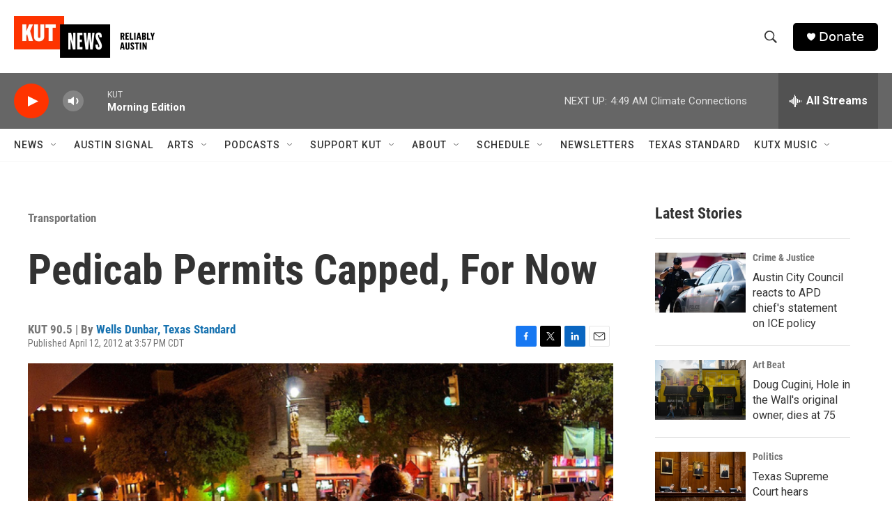

--- FILE ---
content_type: text/html;charset=UTF-8
request_url: https://www.kut.org/transportation/2012-04-12/pedicab-permits-capped-for-now
body_size: 33972
content:
<!DOCTYPE html>
<html class="ArtP aside" lang="en">
    <head>
    <meta charset="UTF-8">

    

    <style data-cssvarsponyfill="true">
        :root { --siteBgColorInverse: #121212; --primaryTextColorInverse: #ffffff; --secondaryTextColorInverse: #cccccc; --tertiaryTextColorInverse: #cccccc; --headerBgColorInverse: #000000; --headerBorderColorInverse: #858585; --headerTextColorInverse: #ffffff; --secC1_Inverse: #a2a2a2; --secC4_Inverse: #282828; --headerNavBarBgColorInverse: #121212; --headerMenuBgColorInverse: #ffffff; --headerMenuTextColorInverse: #6b2b85; --headerMenuTextColorHoverInverse: #6b2b85; --liveBlogTextColorInverse: #ffffff; --applyButtonColorInverse: #4485D5; --applyButtonTextColorInverse: #4485D5; --siteBgColor: #ffffff; --primaryTextColor: #333333; --secondaryTextColor: #666666; --secC1: #767676; --secC4: #f5f5f5; --secC5: #ffffff; --siteBgColor: #ffffff; --siteInverseBgColor: #000000; --linkColor: #1772b0; --linkHoverColor: #125c8e; --headerBgColor: #ffffff; --headerBgColorInverse: #000000; --headerBorderColor: #e6e6e6; --headerBorderColorInverse: #858585; --tertiaryTextColor: #1c1c1c; --headerTextColor: #333333; --buttonTextColor: #ffffff; --headerNavBarBgColor: #ffffff; --headerNavBarTextColor: #333333; --headerMenuBgColor: #ffffff; --headerMenuTextColor: #333333; --headerMenuTextColorHover: #68ac4d; --liveBlogTextColor: #282829; --applyButtonColor: #194173; --applyButtonTextColor: #2c4273; --primaryColor1: #666666; --primaryColor2: #ff3300; --breakingColor: #ff6f00; --secC2: #dcdcdc; --secC3: #e6e6e6; --secC5: #ffffff; --linkColor: #1772b0; --linkHoverColor: #125c8e; --donateBGColor: #000000; --headerIconColor: #ffffff; --hatButtonBgColor: #ffffff; --hatButtonBgHoverColor: #411c58; --hatButtonBorderColor: #411c58; --hatButtonBorderHoverColor: #ffffff; --hatButtoniconColor: #d62021; --hatButtonTextColor: #411c58; --hatButtonTextHoverColor: #ffffff; --footerTextColor: #ffffff; --footerTextBgColor: #ffffff; --footerPartnersBgColor: #000000; --listBorderColor: #030202; --gridBorderColor: #e6e6e6; --tagButtonBorderColor: #1772b0; --tagButtonTextColor: #1772b0; --breakingTextColor: #ffffff; --sectionTextColor: #ffffff; --contentWidth: 1240px; --primaryHeadlineFont: sans-serif; --secHlFont: sans-serif; --bodyFont: sans-serif; --colorWhite: #ffffff; --colorBlack: #000000;} .fonts-loaded { --primaryHeadlineFont: "Roboto Condensed"; --secHlFont: "Roboto Condensed"; --bodyFont: "Roboto"; --liveBlogBodyFont: "Roboto";}
    </style>

    
    <meta property="og:title" content="Pedicab Permits Capped, For Now">

    <meta property="og:url" content="https://www.kut.org/transportation/2012-04-12/pedicab-permits-capped-for-now">

    <meta property="og:image" content="https://npr.brightspotcdn.com/dims4/default/ee2f8a6/2147483647/strip/true/crop/640x336+0+72/resize/1200x630!/quality/90/?url=http%3A%2F%2Fnpr-brightspot.s3.amazonaws.com%2Flegacy%2Fsites%2Fkut%2Ffiles%2Fpedicabs.atmtx_.jpg">

    
    <meta property="og:image:url" content="https://npr.brightspotcdn.com/dims4/default/ee2f8a6/2147483647/strip/true/crop/640x336+0+72/resize/1200x630!/quality/90/?url=http%3A%2F%2Fnpr-brightspot.s3.amazonaws.com%2Flegacy%2Fsites%2Fkut%2Ffiles%2Fpedicabs.atmtx_.jpg">
    
    <meta property="og:image:width" content="1200">
    <meta property="og:image:height" content="630">
    <meta property="og:image:type" content="image/jpeg">
    
    <meta property="og:image:alt" content="Pedicab rules regarding insurance, fares and more passed at a City Council meeting today.">
    

    <meta property="og:description" content="While the city regulates and considers improvements to pedicab services, no new permits will be issued for six months. With a relatively short agenda,…">

    <meta property="og:site_name" content="KUT Radio, Austin&#x27;s NPR Station">



    <meta property="og:type" content="article">

    <meta property="article:author" content="https://www.kut.org/people/wells-dunbar-texas-standard">

    <meta property="article:published_time" content="2012-04-12T20:57:16">

    <meta property="article:modified_time" content="2012-04-12T21:04:19">

    <meta property="article:section" content="Transportation">

    <meta property="article:tag" content="Austin">

    <meta property="article:tag" content="Austin City Council">

    <meta property="article:tag" content="Transportation">

    <meta property="article:tag" content="Pedicabs">

    
    <meta name="twitter:card" content="summary_large_image"/>
    
    
    <meta name="twitter:creator" content="@WellsDunbar"/>
    
    
    
    <meta name="twitter:description" content="While the city regulates and considers improvements to pedicab services, no new permits will be issued for six months. With a relatively short agenda,…"/>
    
    
    <meta name="twitter:image" content="https://npr.brightspotcdn.com/dims4/default/40ba013/2147483647/strip/true/crop/640x360+0+60/resize/1200x675!/quality/90/?url=http%3A%2F%2Fnpr-brightspot.s3.amazonaws.com%2Flegacy%2Fsites%2Fkut%2Ffiles%2Fpedicabs.atmtx_.jpg"/>

    
    <meta name="twitter:image:alt" content="Pedicab rules regarding insurance, fares and more passed at a City Council meeting today."/>
    
    
    <meta name="twitter:site" content="@KUT"/>
    
    
    
    <meta name="twitter:title" content="Pedicab Permits Capped, For Now"/>
    

    <meta property="fb:app_id" content="480442339585794">


<meta name="robots" content="max-image-preview:large">



    <link data-cssvarsponyfill="true" class="Webpack-css" rel="stylesheet" href="https://npr.brightspotcdn.com/resource/00000177-1bc0-debb-a57f-dfcf4a950000/styleguide/All.min.0db89f2a608a6b13cec2d9fc84f71c45.gz.css">

    

    <style>.FooterNavigation-items-item {
    display: inline-block
}</style>
<style>[class*='-articleBody'] > ul,
[class*='-articleBody'] > ul ul {
    list-style-type: disc;
}</style>


    <meta name="viewport" content="width=device-width, initial-scale=1, viewport-fit=cover"><title>Pedicab Permits Capped, For Now | KUT Radio, Austin&#x27;s NPR Station</title><meta name="description" content="While the city regulates and considers improvements to pedicab services, no new permits will be issued for six months. With a relatively short agenda,…"><link rel="canonical" href="https://www.kut.org/transportation/2012-04-12/pedicab-permits-capped-for-now"><meta name="brightspot.contentId" content="00000170-42a9-d1f3-a978-efed0ca901ff"><link rel="apple-touch-icon"sizes="180x180"href="/apple-touch-icon.png"><link rel="icon"type="image/png"href="/favicon-32x32.png"><link rel="icon"type="image/png"href="/favicon-16x16.png">
    
    
    <meta name="brightspot-dataLayer" content="{
  &quot;author&quot; : &quot;Wells Dunbar, Texas Standard&quot;,
  &quot;bspStoryId&quot; : &quot;00000170-42a9-d1f3-a978-efed0ca901ff&quot;,
  &quot;category&quot; : &quot;Transportation&quot;,
  &quot;inlineAudio&quot; : 0,
  &quot;keywords&quot; : &quot;Austin,Austin City Council,Transportation,Pedicabs&quot;,
  &quot;nprCmsSite&quot; : true,
  &quot;nprStoryId&quot; : &quot;150518171&quot;,
  &quot;pageType&quot; : &quot;news-story&quot;,
  &quot;program&quot; : &quot;&quot;,
  &quot;publishedDate&quot; : &quot;2012-04-12T15:57:16Z&quot;,
  &quot;siteName&quot; : &quot;KUT Radio, Austin&#x27;s NPR Station&quot;,
  &quot;station&quot; : &quot;KUT 90.5&quot;,
  &quot;stationOrgId&quot; : &quot;1177&quot;,
  &quot;storyOrgId&quot; : &quot;0&quot;,
  &quot;storyTheme&quot; : &quot;news-story&quot;,
  &quot;storyTitle&quot; : &quot;Pedicab Permits Capped, For Now&quot;,
  &quot;timezone&quot; : &quot;US/Central&quot;,
  &quot;wordCount&quot; : 0,
  &quot;series&quot; : &quot;&quot;
}">
    <script id="brightspot-dataLayer">
        (function () {
            var dataValue = document.head.querySelector('meta[name="brightspot-dataLayer"]').content;
            if (dataValue) {
                window.brightspotDataLayer = JSON.parse(dataValue);
            }
        })();
    </script>

    

    

    
    <script src="https://npr.brightspotcdn.com/resource/00000177-1bc0-debb-a57f-dfcf4a950000/styleguide/All.min.fd8f7fccc526453c829dde80fc7c2ef5.gz.js" async></script>
    

    <script type="application/ld+json">{"@context":"http://schema.org","@type":"ListenAction","name":"Pedicab Permits Capped, For Now"}</script><script type="application/ld+json">{"@context":"http://schema.org","@type":"BreadcrumbList","itemListElement":[{"@context":"http://schema.org","@type":"ListItem","item":"https://www.kut.org/transportation","name":"Transportation","position":"1"}]}</script><meta name="gtm-dataLayer" content="{
  &quot;gtmAuthor&quot; : &quot;Wells Dunbar, Texas Standard&quot;,
  &quot;gtmBspStoryId&quot; : &quot;00000170-42a9-d1f3-a978-efed0ca901ff&quot;,
  &quot;gtmCategory&quot; : &quot;Transportation&quot;,
  &quot;gtmInlineAudio&quot; : 0,
  &quot;gtmKeywords&quot; : &quot;Austin,Austin City Council,Transportation,Pedicabs&quot;,
  &quot;gtmNprCmsSite&quot; : true,
  &quot;gtmNprStoryId&quot; : &quot;150518171&quot;,
  &quot;gtmPageType&quot; : &quot;news-story&quot;,
  &quot;gtmProgram&quot; : &quot;&quot;,
  &quot;gtmPublishedDate&quot; : &quot;2012-04-12T15:57:16Z&quot;,
  &quot;gtmSiteName&quot; : &quot;KUT Radio, Austin&#x27;s NPR Station&quot;,
  &quot;gtmStation&quot; : &quot;KUT 90.5&quot;,
  &quot;gtmStationOrgId&quot; : &quot;1177&quot;,
  &quot;gtmStoryOrgId&quot; : &quot;0&quot;,
  &quot;gtmStoryTheme&quot; : &quot;news-story&quot;,
  &quot;gtmStoryTitle&quot; : &quot;Pedicab Permits Capped, For Now&quot;,
  &quot;gtmTimezone&quot; : &quot;US/Central&quot;,
  &quot;gtmWordCount&quot; : 0,
  &quot;gtmSeries&quot; : &quot;&quot;
}"><script>

    (function () {
        var dataValue = document.head.querySelector('meta[name="gtm-dataLayer"]').content;
        if (dataValue) {
            window.dataLayer = window.dataLayer || [];
            dataValue = JSON.parse(dataValue);
            dataValue['event'] = 'gtmFirstView';
            window.dataLayer.push(dataValue);
        }
    })();

    (function(w,d,s,l,i){w[l]=w[l]||[];w[l].push({'gtm.start':
            new Date().getTime(),event:'gtm.js'});var f=d.getElementsByTagName(s)[0],
        j=d.createElement(s),dl=l!='dataLayer'?'&l='+l:'';j.async=true;j.src=
        'https://www.googletagmanager.com/gtm.js?id='+i+dl;f.parentNode.insertBefore(j,f);
})(window,document,'script','dataLayer','GTM-N39QFDR');</script><script>

  window.fbAsyncInit = function() {
      FB.init({
          
              appId : '480442339585794',
          
          xfbml : true,
          version : 'v2.9'
      });
  };

  (function(d, s, id){
     var js, fjs = d.getElementsByTagName(s)[0];
     if (d.getElementById(id)) {return;}
     js = d.createElement(s); js.id = id;
     js.src = "//connect.facebook.net/en_US/sdk.js";
     fjs.parentNode.insertBefore(js, fjs);
   }(document, 'script', 'facebook-jssdk'));
</script>
<script type="application/ld+json">{"@context":"http://schema.org","@type":"NewsArticle","author":[{"@context":"http://schema.org","@type":"Person","name":"Wells Dunbar, Texas Standard","url":"https://www.kut.org/people/wells-dunbar-texas-standard"}],"dateModified":"2012-04-12T17:04:19Z","datePublished":"2012-04-12T16:57:16Z","headline":"Pedicab Permits Capped, For Now","image":{"@context":"http://schema.org","@type":"ImageObject","url":"https://npr.brightspotcdn.com/legacy/sites/kut/files/pedicabs.atmtx_.jpg"},"mainEntityOfPage":{"@type":"NewsArticle","@id":"https://www.kut.org/transportation/2012-04-12/pedicab-permits-capped-for-now"},"publisher":{"@type":"Organization","name":"KUT","logo":{"@context":"http://schema.org","@type":"ImageObject","height":"60","url":"https://npr.brightspotcdn.com/dims4/default/a7c0922/2147483647/resize/x60/quality/90/?url=http%3A%2F%2Fnpr-brightspot.s3.amazonaws.com%2Fcb%2Fd9%2F5fa61bda4300ba961f8c03ef84eb%2Fkut-logo-tag-x500.png","width":"202"}}}</script><script async="async" src="https://securepubads.g.doubleclick.net/tag/js/gpt.js"></script>
<script type="text/javascript">
    // Google tag setup
    var googletag = googletag || {};
    googletag.cmd = googletag.cmd || [];

    googletag.cmd.push(function () {
        // @see https://developers.google.com/publisher-tag/reference#googletag.PubAdsService_enableLazyLoad
        googletag.pubads().enableLazyLoad({
            fetchMarginPercent: 100, // fetch and render ads within this % of viewport
            renderMarginPercent: 100,
            mobileScaling: 1  // Same on mobile.
        });

        googletag.pubads().enableSingleRequest()
        googletag.pubads().enableAsyncRendering()
        googletag.pubads().collapseEmptyDivs()
        googletag.pubads().disableInitialLoad()
        googletag.enableServices()
    })
</script>
<script>window.addEventListener('DOMContentLoaded', (event) => {
    window.nulldurationobserver = new MutationObserver(function (mutations) {
        document.querySelectorAll('.StreamPill-duration').forEach(pill => { 
      if (pill.innerText == "LISTENNULL") {
         pill.innerText = "LISTEN"
      } 
    });
      });

      window.nulldurationobserver.observe(document.body, {
        childList: true,
        subtree: true
      });
});
</script>


    <script>
        var head = document.getElementsByTagName('head')
        head = head[0]
        var link = document.createElement('link');
        link.setAttribute('href', 'https://fonts.googleapis.com/css?family=Roboto Condensed|Roboto|Roboto:400,500,700&display=swap');
        var relList = link.relList;

        if (relList && relList.supports('preload')) {
            link.setAttribute('as', 'style');
            link.setAttribute('rel', 'preload');
            link.setAttribute('onload', 'this.rel="stylesheet"');
            link.setAttribute('crossorigin', 'anonymous');
        } else {
            link.setAttribute('rel', 'stylesheet');
        }

        head.appendChild(link);
    </script>
</head>


    <body class="Page-body" data-content-width="1240px">
    <noscript>
    <iframe src="https://www.googletagmanager.com/ns.html?id=GTM-N39QFDR" height="0" width="0" style="display:none;visibility:hidden"></iframe>
</noscript>
        

    <!-- Putting icons here, so we don't have to include in a bunch of -body hbs's -->
<svg xmlns="http://www.w3.org/2000/svg" style="display:none" id="iconsMap1" class="iconsMap">
    <symbol id="play-icon" viewBox="0 0 115 115">
        <polygon points="0,0 115,57.5 0,115" fill="currentColor" />
    </symbol>
    <symbol id="grid" viewBox="0 0 32 32">
            <g>
                <path d="M6.4,5.7 C6.4,6.166669 6.166669,6.4 5.7,6.4 L0.7,6.4 C0.233331,6.4 0,6.166669 0,5.7 L0,0.7 C0,0.233331 0.233331,0 0.7,0 L5.7,0 C6.166669,0 6.4,0.233331 6.4,0.7 L6.4,5.7 Z M19.2,5.7 C19.2,6.166669 18.966669,6.4 18.5,6.4 L13.5,6.4 C13.033331,6.4 12.8,6.166669 12.8,5.7 L12.8,0.7 C12.8,0.233331 13.033331,0 13.5,0 L18.5,0 C18.966669,0 19.2,0.233331 19.2,0.7 L19.2,5.7 Z M32,5.7 C32,6.166669 31.766669,6.4 31.3,6.4 L26.3,6.4 C25.833331,6.4 25.6,6.166669 25.6,5.7 L25.6,0.7 C25.6,0.233331 25.833331,0 26.3,0 L31.3,0 C31.766669,0 32,0.233331 32,0.7 L32,5.7 Z M6.4,18.5 C6.4,18.966669 6.166669,19.2 5.7,19.2 L0.7,19.2 C0.233331,19.2 0,18.966669 0,18.5 L0,13.5 C0,13.033331 0.233331,12.8 0.7,12.8 L5.7,12.8 C6.166669,12.8 6.4,13.033331 6.4,13.5 L6.4,18.5 Z M19.2,18.5 C19.2,18.966669 18.966669,19.2 18.5,19.2 L13.5,19.2 C13.033331,19.2 12.8,18.966669 12.8,18.5 L12.8,13.5 C12.8,13.033331 13.033331,12.8 13.5,12.8 L18.5,12.8 C18.966669,12.8 19.2,13.033331 19.2,13.5 L19.2,18.5 Z M32,18.5 C32,18.966669 31.766669,19.2 31.3,19.2 L26.3,19.2 C25.833331,19.2 25.6,18.966669 25.6,18.5 L25.6,13.5 C25.6,13.033331 25.833331,12.8 26.3,12.8 L31.3,12.8 C31.766669,12.8 32,13.033331 32,13.5 L32,18.5 Z M6.4,31.3 C6.4,31.766669 6.166669,32 5.7,32 L0.7,32 C0.233331,32 0,31.766669 0,31.3 L0,26.3 C0,25.833331 0.233331,25.6 0.7,25.6 L5.7,25.6 C6.166669,25.6 6.4,25.833331 6.4,26.3 L6.4,31.3 Z M19.2,31.3 C19.2,31.766669 18.966669,32 18.5,32 L13.5,32 C13.033331,32 12.8,31.766669 12.8,31.3 L12.8,26.3 C12.8,25.833331 13.033331,25.6 13.5,25.6 L18.5,25.6 C18.966669,25.6 19.2,25.833331 19.2,26.3 L19.2,31.3 Z M32,31.3 C32,31.766669 31.766669,32 31.3,32 L26.3,32 C25.833331,32 25.6,31.766669 25.6,31.3 L25.6,26.3 C25.6,25.833331 25.833331,25.6 26.3,25.6 L31.3,25.6 C31.766669,25.6 32,25.833331 32,26.3 L32,31.3 Z" id=""></path>
            </g>
    </symbol>
    <symbol id="radio-stream" width="18" height="19" viewBox="0 0 18 19">
        <g fill="currentColor" fill-rule="nonzero">
            <path d="M.5 8c-.276 0-.5.253-.5.565v1.87c0 .312.224.565.5.565s.5-.253.5-.565v-1.87C1 8.253.776 8 .5 8zM2.5 8c-.276 0-.5.253-.5.565v1.87c0 .312.224.565.5.565s.5-.253.5-.565v-1.87C3 8.253 2.776 8 2.5 8zM3.5 7c-.276 0-.5.276-.5.617v3.766c0 .34.224.617.5.617s.5-.276.5-.617V7.617C4 7.277 3.776 7 3.5 7zM5.5 6c-.276 0-.5.275-.5.613v5.774c0 .338.224.613.5.613s.5-.275.5-.613V6.613C6 6.275 5.776 6 5.5 6zM6.5 4c-.276 0-.5.26-.5.58v8.84c0 .32.224.58.5.58s.5-.26.5-.58V4.58C7 4.26 6.776 4 6.5 4zM8.5 0c-.276 0-.5.273-.5.61v17.78c0 .337.224.61.5.61s.5-.273.5-.61V.61C9 .273 8.776 0 8.5 0zM9.5 2c-.276 0-.5.274-.5.612v14.776c0 .338.224.612.5.612s.5-.274.5-.612V2.612C10 2.274 9.776 2 9.5 2zM11.5 5c-.276 0-.5.276-.5.616v8.768c0 .34.224.616.5.616s.5-.276.5-.616V5.616c0-.34-.224-.616-.5-.616zM12.5 6c-.276 0-.5.262-.5.584v4.832c0 .322.224.584.5.584s.5-.262.5-.584V6.584c0-.322-.224-.584-.5-.584zM14.5 7c-.276 0-.5.29-.5.647v3.706c0 .357.224.647.5.647s.5-.29.5-.647V7.647C15 7.29 14.776 7 14.5 7zM15.5 8c-.276 0-.5.253-.5.565v1.87c0 .312.224.565.5.565s.5-.253.5-.565v-1.87c0-.312-.224-.565-.5-.565zM17.5 8c-.276 0-.5.253-.5.565v1.87c0 .312.224.565.5.565s.5-.253.5-.565v-1.87c0-.312-.224-.565-.5-.565z"/>
        </g>
    </symbol>
    <symbol id="icon-magnify" viewBox="0 0 31 31">
        <g>
            <path fill-rule="evenodd" d="M22.604 18.89l-.323.566 8.719 8.8L28.255 31l-8.719-8.8-.565.404c-2.152 1.346-4.386 2.018-6.7 2.018-3.39 0-6.284-1.21-8.679-3.632C1.197 18.568 0 15.66 0 12.27c0-3.39 1.197-6.283 3.592-8.678C5.987 1.197 8.88 0 12.271 0c3.39 0 6.283 1.197 8.678 3.592 2.395 2.395 3.593 5.288 3.593 8.679 0 2.368-.646 4.574-1.938 6.62zM19.162 5.77C17.322 3.925 15.089 3 12.46 3c-2.628 0-4.862.924-6.702 2.77C3.92 7.619 3 9.862 3 12.5c0 2.639.92 4.882 2.76 6.73C7.598 21.075 9.832 22 12.46 22c2.629 0 4.862-.924 6.702-2.77C21.054 17.33 22 15.085 22 12.5c0-2.586-.946-4.83-2.838-6.73z"/>
        </g>
    </symbol>
    <symbol id="burger-menu" viewBox="0 0 14 10">
        <g>
            <path fill-rule="evenodd" d="M0 5.5v-1h14v1H0zM0 1V0h14v1H0zm0 9V9h14v1H0z"></path>
        </g>
    </symbol>
    <symbol id="close-x" viewBox="0 0 14 14">
        <g>
            <path fill-rule="nonzero" d="M6.336 7L0 .664.664 0 7 6.336 13.336 0 14 .664 7.664 7 14 13.336l-.664.664L7 7.664.664 14 0 13.336 6.336 7z"></path>
        </g>
    </symbol>
    <symbol id="share-more-arrow" viewBox="0 0 512 512" style="enable-background:new 0 0 512 512;">
        <g>
            <g>
                <path d="M512,241.7L273.643,3.343v156.152c-71.41,3.744-138.015,33.337-188.958,84.28C30.075,298.384,0,370.991,0,448.222v60.436
                    l29.069-52.985c45.354-82.671,132.173-134.027,226.573-134.027c5.986,0,12.004,0.212,18.001,0.632v157.779L512,241.7z
                    M255.642,290.666c-84.543,0-163.661,36.792-217.939,98.885c26.634-114.177,129.256-199.483,251.429-199.483h15.489V78.131
                    l163.568,163.568L304.621,405.267V294.531l-13.585-1.683C279.347,291.401,267.439,290.666,255.642,290.666z"></path>
            </g>
        </g>
    </symbol>
    <symbol id="chevron" viewBox="0 0 100 100">
        <g>
            <path d="M22.4566257,37.2056786 L-21.4456527,71.9511488 C-22.9248661,72.9681457 -24.9073712,72.5311671 -25.8758148,70.9765924 L-26.9788683,69.2027424 C-27.9450684,67.6481676 -27.5292733,65.5646602 -26.0500598,64.5484493 L20.154796,28.2208967 C21.5532435,27.2597011 23.3600078,27.2597011 24.759951,28.2208967 L71.0500598,64.4659264 C72.5292733,65.4829232 72.9450684,67.5672166 71.9788683,69.1217913 L70.8750669,70.8956413 C69.9073712,72.4502161 67.9241183,72.8848368 66.4449048,71.8694118 L22.4566257,37.2056786 Z" id="Transparent-Chevron" transform="translate(22.500000, 50.000000) rotate(90.000000) translate(-22.500000, -50.000000) "></path>
        </g>
    </symbol>
</svg>

<svg xmlns="http://www.w3.org/2000/svg" style="display:none" id="iconsMap2" class="iconsMap">
    <symbol id="mono-icon-facebook" viewBox="0 0 10 19">
        <path fill-rule="evenodd" d="M2.707 18.25V10.2H0V7h2.707V4.469c0-1.336.375-2.373 1.125-3.112C4.582.62 5.578.25 6.82.25c1.008 0 1.828.047 2.461.14v2.848H7.594c-.633 0-1.067.14-1.301.422-.188.235-.281.61-.281 1.125V7H9l-.422 3.2H6.012v8.05H2.707z"></path>
    </symbol>
    <symbol id="mono-icon-instagram" viewBox="0 0 17 17">
        <g>
            <path fill-rule="evenodd" d="M8.281 4.207c.727 0 1.4.182 2.022.545a4.055 4.055 0 0 1 1.476 1.477c.364.62.545 1.294.545 2.021 0 .727-.181 1.4-.545 2.021a4.055 4.055 0 0 1-1.476 1.477 3.934 3.934 0 0 1-2.022.545c-.726 0-1.4-.182-2.021-.545a4.055 4.055 0 0 1-1.477-1.477 3.934 3.934 0 0 1-.545-2.021c0-.727.182-1.4.545-2.021A4.055 4.055 0 0 1 6.26 4.752a3.934 3.934 0 0 1 2.021-.545zm0 6.68a2.54 2.54 0 0 0 1.864-.774 2.54 2.54 0 0 0 .773-1.863 2.54 2.54 0 0 0-.773-1.863 2.54 2.54 0 0 0-1.864-.774 2.54 2.54 0 0 0-1.863.774 2.54 2.54 0 0 0-.773 1.863c0 .727.257 1.348.773 1.863a2.54 2.54 0 0 0 1.863.774zM13.45 4.03c-.023.258-.123.48-.299.668a.856.856 0 0 1-.65.281.913.913 0 0 1-.668-.28.913.913 0 0 1-.281-.669c0-.258.094-.48.281-.668a.913.913 0 0 1 .668-.28c.258 0 .48.093.668.28.187.188.281.41.281.668zm2.672.95c.023.656.035 1.746.035 3.269 0 1.523-.017 2.62-.053 3.287-.035.668-.134 1.248-.298 1.74a4.098 4.098 0 0 1-.967 1.53 4.098 4.098 0 0 1-1.53.966c-.492.164-1.072.264-1.74.3-.668.034-1.763.052-3.287.052-1.523 0-2.619-.018-3.287-.053-.668-.035-1.248-.146-1.74-.334a3.747 3.747 0 0 1-1.53-.931 4.098 4.098 0 0 1-.966-1.53c-.164-.492-.264-1.072-.299-1.74C.424 10.87.406 9.773.406 8.25S.424 5.63.46 4.963c.035-.668.135-1.248.299-1.74.21-.586.533-1.096.967-1.53A4.098 4.098 0 0 1 3.254.727c.492-.164 1.072-.264 1.74-.3C5.662.394 6.758.376 8.281.376c1.524 0 2.62.018 3.287.053.668.035 1.248.135 1.74.299a4.098 4.098 0 0 1 2.496 2.496c.165.492.27 1.078.317 1.757zm-1.687 7.91c.14-.399.234-1.032.28-1.899.024-.515.036-1.242.036-2.18V7.689c0-.961-.012-1.688-.035-2.18-.047-.89-.14-1.524-.281-1.899a2.537 2.537 0 0 0-1.512-1.511c-.375-.14-1.008-.235-1.899-.282a51.292 51.292 0 0 0-2.18-.035H7.72c-.938 0-1.664.012-2.18.035-.867.047-1.5.141-1.898.282a2.537 2.537 0 0 0-1.512 1.511c-.14.375-.234 1.008-.281 1.899a51.292 51.292 0 0 0-.036 2.18v1.125c0 .937.012 1.664.036 2.18.047.866.14 1.5.28 1.898.306.726.81 1.23 1.513 1.511.398.141 1.03.235 1.898.282.516.023 1.242.035 2.18.035h1.125c.96 0 1.687-.012 2.18-.035.89-.047 1.523-.141 1.898-.282.726-.304 1.23-.808 1.512-1.511z"></path>
        </g>
    </symbol>
    <symbol id="mono-icon-email" viewBox="0 0 512 512">
        <g>
            <path d="M67,148.7c11,5.8,163.8,89.1,169.5,92.1c5.7,3,11.5,4.4,20.5,4.4c9,0,14.8-1.4,20.5-4.4c5.7-3,158.5-86.3,169.5-92.1
                c4.1-2.1,11-5.9,12.5-10.2c2.6-7.6-0.2-10.5-11.3-10.5H257H65.8c-11.1,0-13.9,3-11.3,10.5C56,142.9,62.9,146.6,67,148.7z"></path>
            <path d="M455.7,153.2c-8.2,4.2-81.8,56.6-130.5,88.1l82.2,92.5c2,2,2.9,4.4,1.8,5.6c-1.2,1.1-3.8,0.5-5.9-1.4l-98.6-83.2
                c-14.9,9.6-25.4,16.2-27.2,17.2c-7.7,3.9-13.1,4.4-20.5,4.4c-7.4,0-12.8-0.5-20.5-4.4c-1.9-1-12.3-7.6-27.2-17.2l-98.6,83.2
                c-2,2-4.7,2.6-5.9,1.4c-1.2-1.1-0.3-3.6,1.7-5.6l82.1-92.5c-48.7-31.5-123.1-83.9-131.3-88.1c-8.8-4.5-9.3,0.8-9.3,4.9
                c0,4.1,0,205,0,205c0,9.3,13.7,20.9,23.5,20.9H257h185.5c9.8,0,21.5-11.7,21.5-20.9c0,0,0-201,0-205
                C464,153.9,464.6,148.7,455.7,153.2z"></path>
        </g>
    </symbol>
    <symbol id="default-image" width="24" height="24" viewBox="0 0 24 24" fill="none" stroke="currentColor" stroke-width="2" stroke-linecap="round" stroke-linejoin="round" class="feather feather-image">
        <rect x="3" y="3" width="18" height="18" rx="2" ry="2"></rect>
        <circle cx="8.5" cy="8.5" r="1.5"></circle>
        <polyline points="21 15 16 10 5 21"></polyline>
    </symbol>
    <symbol id="icon-email" width="18px" viewBox="0 0 20 14">
        <g id="Symbols" stroke="none" stroke-width="1" fill="none" fill-rule="evenodd" stroke-linecap="round" stroke-linejoin="round">
            <g id="social-button-bar" transform="translate(-125.000000, -8.000000)" stroke="#000000">
                <g id="Group-2" transform="translate(120.000000, 0.000000)">
                    <g id="envelope" transform="translate(6.000000, 9.000000)">
                        <path d="M17.5909091,10.6363636 C17.5909091,11.3138182 17.0410909,11.8636364 16.3636364,11.8636364 L1.63636364,11.8636364 C0.958909091,11.8636364 0.409090909,11.3138182 0.409090909,10.6363636 L0.409090909,1.63636364 C0.409090909,0.958090909 0.958909091,0.409090909 1.63636364,0.409090909 L16.3636364,0.409090909 C17.0410909,0.409090909 17.5909091,0.958090909 17.5909091,1.63636364 L17.5909091,10.6363636 L17.5909091,10.6363636 Z" id="Stroke-406"></path>
                        <polyline id="Stroke-407" points="17.1818182 0.818181818 9 7.36363636 0.818181818 0.818181818"></polyline>
                    </g>
                </g>
            </g>
        </g>
    </symbol>
    <symbol id="mono-icon-print" viewBox="0 0 12 12">
        <g fill-rule="evenodd">
            <path fill-rule="nonzero" d="M9 10V7H3v3H1a1 1 0 0 1-1-1V4a1 1 0 0 1 1-1h10a1 1 0 0 1 1 1v3.132A2.868 2.868 0 0 1 9.132 10H9zm.5-4.5a1 1 0 1 0 0-2 1 1 0 0 0 0 2zM3 0h6v2H3z"></path>
            <path d="M4 8h4v4H4z"></path>
        </g>
    </symbol>
    <symbol id="mono-icon-copylink" viewBox="0 0 12 12">
        <g fill-rule="evenodd">
            <path d="M10.199 2.378c.222.205.4.548.465.897.062.332.016.614-.132.774L8.627 6.106c-.187.203-.512.232-.75-.014a.498.498 0 0 0-.706.028.499.499 0 0 0 .026.706 1.509 1.509 0 0 0 2.165-.04l1.903-2.06c.37-.398.506-.98.382-1.636-.105-.557-.392-1.097-.77-1.445L9.968.8C9.591.452 9.03.208 8.467.145 7.803.072 7.233.252 6.864.653L4.958 2.709a1.509 1.509 0 0 0 .126 2.161.5.5 0 1 0 .68-.734c-.264-.218-.26-.545-.071-.747L7.597 1.33c.147-.16.425-.228.76-.19.353.038.71.188.931.394l.91.843.001.001zM1.8 9.623c-.222-.205-.4-.549-.465-.897-.062-.332-.016-.614.132-.774l1.905-2.057c.187-.203.512-.232.75.014a.498.498 0 0 0 .706-.028.499.499 0 0 0-.026-.706 1.508 1.508 0 0 0-2.165.04L.734 7.275c-.37.399-.506.98-.382 1.637.105.557.392 1.097.77 1.445l.91.843c.376.35.937.594 1.5.656.664.073 1.234-.106 1.603-.507L7.04 9.291a1.508 1.508 0 0 0-.126-2.16.5.5 0 0 0-.68.734c.264.218.26.545.071.747l-1.904 2.057c-.147.16-.425.228-.76.191-.353-.038-.71-.188-.931-.394l-.91-.843z"></path>
            <path d="M8.208 3.614a.5.5 0 0 0-.707.028L3.764 7.677a.5.5 0 0 0 .734.68L8.235 4.32a.5.5 0 0 0-.027-.707"></path>
        </g>
    </symbol>
    <symbol id="mono-icon-linkedin" viewBox="0 0 16 17">
        <g fill-rule="evenodd">
            <path d="M3.734 16.125H.464V5.613h3.27zM2.117 4.172c-.515 0-.96-.188-1.336-.563A1.825 1.825 0 0 1 .22 2.273c0-.515.187-.96.562-1.335.375-.375.82-.563 1.336-.563.516 0 .961.188 1.336.563.375.375.563.82.563 1.335 0 .516-.188.961-.563 1.336-.375.375-.82.563-1.336.563zM15.969 16.125h-3.27v-5.133c0-.844-.07-1.453-.21-1.828-.259-.633-.762-.95-1.512-.95s-1.278.282-1.582.845c-.235.421-.352 1.043-.352 1.863v5.203H5.809V5.613h3.128v1.442h.036c.234-.469.609-.856 1.125-1.16.562-.375 1.218-.563 1.968-.563 1.524 0 2.59.48 3.2 1.441.468.774.703 1.97.703 3.586v5.766z"></path>
        </g>
    </symbol>
    <symbol id="mono-icon-pinterest" viewBox="0 0 512 512">
        <g>
            <path d="M256,32C132.3,32,32,132.3,32,256c0,91.7,55.2,170.5,134.1,205.2c-0.6-15.6-0.1-34.4,3.9-51.4
                c4.3-18.2,28.8-122.1,28.8-122.1s-7.2-14.3-7.2-35.4c0-33.2,19.2-58,43.2-58c20.4,0,30.2,15.3,30.2,33.6
                c0,20.5-13.1,51.1-19.8,79.5c-5.6,23.8,11.9,43.1,35.4,43.1c42.4,0,71-54.5,71-119.1c0-49.1-33.1-85.8-93.2-85.8
                c-67.9,0-110.3,50.7-110.3,107.3c0,19.5,5.8,33.3,14.8,43.9c4.1,4.9,4.7,6.9,3.2,12.5c-1.1,4.1-3.5,14-4.6,18
                c-1.5,5.7-6.1,7.7-11.2,5.6c-31.3-12.8-45.9-47-45.9-85.6c0-63.6,53.7-139.9,160.1-139.9c85.5,0,141.8,61.9,141.8,128.3
                c0,87.9-48.9,153.5-120.9,153.5c-24.2,0-46.9-13.1-54.7-27.9c0,0-13,51.6-15.8,61.6c-4.7,17.3-14,34.5-22.5,48
                c20.1,5.9,41.4,9.2,63.5,9.2c123.7,0,224-100.3,224-224C480,132.3,379.7,32,256,32z"></path>
        </g>
    </symbol>
    <symbol id="mono-icon-tumblr" viewBox="0 0 512 512">
        <g>
            <path d="M321.2,396.3c-11.8,0-22.4-2.8-31.5-8.3c-6.9-4.1-11.5-9.6-14-16.4c-2.6-6.9-3.6-22.3-3.6-46.4V224h96v-64h-96V48h-61.9
                c-2.7,21.5-7.5,44.7-14.5,58.6c-7,13.9-14,25.8-25.6,35.7c-11.6,9.9-25.6,17.9-41.9,23.3V224h48v140.4c0,19,2,33.5,5.9,43.5
                c4,10,11.1,19.5,21.4,28.4c10.3,8.9,22.8,15.7,37.3,20.5c14.6,4.8,31.4,7.2,50.4,7.2c16.7,0,30.3-1.7,44.7-5.1
                c14.4-3.4,30.5-9.3,48.2-17.6v-65.6C363.2,389.4,342.3,396.3,321.2,396.3z"></path>
        </g>
    </symbol>
    <symbol id="mono-icon-twitter" viewBox="0 0 1200 1227">
        <g>
            <path d="M714.163 519.284L1160.89 0H1055.03L667.137 450.887L357.328 0H0L468.492 681.821L0 1226.37H105.866L515.491
            750.218L842.672 1226.37H1200L714.137 519.284H714.163ZM569.165 687.828L521.697 619.934L144.011 79.6944H306.615L611.412
            515.685L658.88 583.579L1055.08 1150.3H892.476L569.165 687.854V687.828Z" fill="white"></path>
        </g>
    </symbol>
    <symbol id="mono-icon-youtube" viewBox="0 0 512 512">
        <g>
            <path fill-rule="evenodd" d="M508.6,148.8c0-45-33.1-81.2-74-81.2C379.2,65,322.7,64,265,64c-3,0-6,0-9,0s-6,0-9,0c-57.6,0-114.2,1-169.6,3.6
                c-40.8,0-73.9,36.4-73.9,81.4C1,184.6-0.1,220.2,0,255.8C-0.1,291.4,1,327,3.4,362.7c0,45,33.1,81.5,73.9,81.5
                c58.2,2.7,117.9,3.9,178.6,3.8c60.8,0.2,120.3-1,178.6-3.8c40.9,0,74-36.5,74-81.5c2.4-35.7,3.5-71.3,3.4-107
                C512.1,220.1,511,184.5,508.6,148.8z M207,353.9V157.4l145,98.2L207,353.9z"></path>
        </g>
    </symbol>
    <symbol id="mono-icon-flipboard" viewBox="0 0 500 500">
        <g>
            <path d="M0,0V500H500V0ZM400,200H300V300H200V400H100V100H400Z"></path>
        </g>
    </symbol>
    <symbol id="mono-icon-bluesky" viewBox="0 0 568 501">
        <g>
            <path d="M123.121 33.6637C188.241 82.5526 258.281 181.681 284 234.873C309.719 181.681 379.759 82.5526 444.879
            33.6637C491.866 -1.61183 568 -28.9064 568 57.9464C568 75.2916 558.055 203.659 552.222 224.501C531.947 296.954
            458.067 315.434 392.347 304.249C507.222 323.8 536.444 388.56 473.333 453.32C353.473 576.312 301.061 422.461
            287.631 383.039C285.169 375.812 284.017 372.431 284 375.306C283.983 372.431 282.831 375.812 280.369 383.039C266.939
            422.461 214.527 576.312 94.6667 453.32C31.5556 388.56 60.7778 323.8 175.653 304.249C109.933 315.434 36.0535
            296.954 15.7778 224.501C9.94525 203.659 0 75.2916 0 57.9464C0 -28.9064 76.1345 -1.61183 123.121 33.6637Z"
            fill="white">
            </path>
        </g>
    </symbol>
    <symbol id="mono-icon-threads" viewBox="0 0 192 192">
        <g>
            <path d="M141.537 88.9883C140.71 88.5919 139.87 88.2104 139.019 87.8451C137.537 60.5382 122.616 44.905 97.5619 44.745C97.4484 44.7443 97.3355 44.7443 97.222 44.7443C82.2364 44.7443 69.7731 51.1409 62.102 62.7807L75.881 72.2328C81.6116 63.5383 90.6052 61.6848 97.2286 61.6848C97.3051 61.6848 97.3819 61.6848 97.4576 61.6855C105.707 61.7381 111.932 64.1366 115.961 68.814C118.893 72.2193 120.854 76.925 121.825 82.8638C114.511 81.6207 106.601 81.2385 98.145 81.7233C74.3247 83.0954 59.0111 96.9879 60.0396 116.292C60.5615 126.084 65.4397 134.508 73.775 140.011C80.8224 144.663 89.899 146.938 99.3323 146.423C111.79 145.74 121.563 140.987 128.381 132.296C133.559 125.696 136.834 117.143 138.28 106.366C144.217 109.949 148.617 114.664 151.047 120.332C155.179 129.967 155.42 145.8 142.501 158.708C131.182 170.016 117.576 174.908 97.0135 175.059C74.2042 174.89 56.9538 167.575 45.7381 153.317C35.2355 139.966 29.8077 120.682 29.6052 96C29.8077 71.3178 35.2355 52.0336 45.7381 38.6827C56.9538 24.4249 74.2039 17.11 97.0132 16.9405C119.988 17.1113 137.539 24.4614 149.184 38.788C154.894 45.8136 159.199 54.6488 162.037 64.9503L178.184 60.6422C174.744 47.9622 169.331 37.0357 161.965 27.974C147.036 9.60668 125.202 0.195148 97.0695 0H96.9569C68.8816 0.19447 47.2921 9.6418 32.7883 28.0793C19.8819 44.4864 13.2244 67.3157 13.0007 95.9325L13 96L13.0007 96.0675C13.2244 124.684 19.8819 147.514 32.7883 163.921C47.2921 182.358 68.8816 191.806 96.9569 192H97.0695C122.03 191.827 139.624 185.292 154.118 170.811C173.081 151.866 172.51 128.119 166.26 113.541C161.776 103.087 153.227 94.5962 141.537 88.9883ZM98.4405 129.507C88.0005 130.095 77.1544 125.409 76.6196 115.372C76.2232 107.93 81.9158 99.626 99.0812 98.6368C101.047 98.5234 102.976 98.468 104.871 98.468C111.106 98.468 116.939 99.0737 122.242 100.233C120.264 124.935 108.662 128.946 98.4405 129.507Z" fill="white"></path>
        </g>
    </symbol>
 </svg>

<svg xmlns="http://www.w3.org/2000/svg" style="display:none" id="iconsMap3" class="iconsMap">
    <symbol id="volume-mute" x="0px" y="0px" viewBox="0 0 24 24" style="enable-background:new 0 0 24 24;">
        <polygon fill="currentColor" points="11,5 6,9 2,9 2,15 6,15 11,19 "/>
        <line style="fill:none;stroke:currentColor;stroke-width:2;stroke-linecap:round;stroke-linejoin:round;" x1="23" y1="9" x2="17" y2="15"/>
        <line style="fill:none;stroke:currentColor;stroke-width:2;stroke-linecap:round;stroke-linejoin:round;" x1="17" y1="9" x2="23" y2="15"/>
    </symbol>
    <symbol id="volume-low" x="0px" y="0px" viewBox="0 0 24 24" style="enable-background:new 0 0 24 24;" xml:space="preserve">
        <polygon fill="currentColor" points="11,5 6,9 2,9 2,15 6,15 11,19 "/>
    </symbol>
    <symbol id="volume-mid" x="0px" y="0px" viewBox="0 0 24 24" style="enable-background:new 0 0 24 24;">
        <polygon fill="currentColor" points="11,5 6,9 2,9 2,15 6,15 11,19 "/>
        <path style="fill:none;stroke:currentColor;stroke-width:2;stroke-linecap:round;stroke-linejoin:round;" d="M15.5,8.5c2,2,2,5.1,0,7.1"/>
    </symbol>
    <symbol id="volume-high" x="0px" y="0px" viewBox="0 0 24 24" style="enable-background:new 0 0 24 24;">
        <polygon fill="currentColor" points="11,5 6,9 2,9 2,15 6,15 11,19 "/>
        <path style="fill:none;stroke:currentColor;stroke-width:2;stroke-linecap:round;stroke-linejoin:round;" d="M19.1,4.9c3.9,3.9,3.9,10.2,0,14.1 M15.5,8.5c2,2,2,5.1,0,7.1"/>
    </symbol>
    <symbol id="pause-icon" viewBox="0 0 12 16">
        <rect x="0" y="0" width="4" height="16" fill="currentColor"></rect>
        <rect x="8" y="0" width="4" height="16" fill="currentColor"></rect>
    </symbol>
    <symbol id="heart" viewBox="0 0 24 24">
        <g>
            <path d="M12 4.435c-1.989-5.399-12-4.597-12 3.568 0 4.068 3.06 9.481 12 14.997 8.94-5.516 12-10.929 12-14.997 0-8.118-10-8.999-12-3.568z"/>
        </g>
    </symbol>
    <symbol id="icon-location" width="24" height="24" viewBox="0 0 24 24" fill="currentColor" stroke="currentColor" stroke-width="2" stroke-linecap="round" stroke-linejoin="round" class="feather feather-map-pin">
        <path d="M21 10c0 7-9 13-9 13s-9-6-9-13a9 9 0 0 1 18 0z" fill="currentColor" fill-opacity="1"></path>
        <circle cx="12" cy="10" r="5" fill="#ffffff"></circle>
    </symbol>
    <symbol id="icon-ticket" width="23px" height="15px" viewBox="0 0 23 15">
        <g stroke="none" stroke-width="1" fill="none" fill-rule="evenodd">
            <g transform="translate(-625.000000, -1024.000000)">
                <g transform="translate(625.000000, 1024.000000)">
                    <path d="M0,12.057377 L0,3.94262296 C0.322189879,4.12588308 0.696256938,4.23076923 1.0952381,4.23076923 C2.30500469,4.23076923 3.28571429,3.26645946 3.28571429,2.07692308 C3.28571429,1.68461385 3.17904435,1.31680209 2.99266757,1 L20.0073324,1 C19.8209556,1.31680209 19.7142857,1.68461385 19.7142857,2.07692308 C19.7142857,3.26645946 20.6949953,4.23076923 21.9047619,4.23076923 C22.3037431,4.23076923 22.6778101,4.12588308 23,3.94262296 L23,12.057377 C22.6778101,11.8741169 22.3037431,11.7692308 21.9047619,11.7692308 C20.6949953,11.7692308 19.7142857,12.7335405 19.7142857,13.9230769 C19.7142857,14.3153862 19.8209556,14.6831979 20.0073324,15 L2.99266757,15 C3.17904435,14.6831979 3.28571429,14.3153862 3.28571429,13.9230769 C3.28571429,12.7335405 2.30500469,11.7692308 1.0952381,11.7692308 C0.696256938,11.7692308 0.322189879,11.8741169 -2.13162821e-14,12.057377 Z" fill="currentColor"></path>
                    <path d="M14.5,0.533333333 L14.5,15.4666667" stroke="#FFFFFF" stroke-linecap="square" stroke-dasharray="2"></path>
                </g>
            </g>
        </g>
    </symbol>
    <symbol id="icon-refresh" width="24" height="24" viewBox="0 0 24 24" fill="none" stroke="currentColor" stroke-width="2" stroke-linecap="round" stroke-linejoin="round" class="feather feather-refresh-cw">
        <polyline points="23 4 23 10 17 10"></polyline>
        <polyline points="1 20 1 14 7 14"></polyline>
        <path d="M3.51 9a9 9 0 0 1 14.85-3.36L23 10M1 14l4.64 4.36A9 9 0 0 0 20.49 15"></path>
    </symbol>

    <symbol>
    <g id="mono-icon-link-post" stroke="none" stroke-width="1" fill="none" fill-rule="evenodd">
        <g transform="translate(-313.000000, -10148.000000)" fill="#000000" fill-rule="nonzero">
            <g transform="translate(306.000000, 10142.000000)">
                <path d="M14.0614027,11.2506973 L14.3070318,11.2618997 C15.6181751,11.3582102 16.8219637,12.0327684 17.6059678,13.1077805 C17.8500396,13.4424472 17.7765978,13.9116075 17.441931,14.1556793 C17.1072643,14.3997511 16.638104,14.3263093 16.3940322,13.9916425 C15.8684436,13.270965 15.0667922,12.8217495 14.1971448,12.7578692 C13.3952042,12.6989624 12.605753,12.9728728 12.0021966,13.5148801 L11.8552806,13.6559298 L9.60365896,15.9651545 C8.45118119,17.1890154 8.4677248,19.1416686 9.64054436,20.3445766 C10.7566428,21.4893084 12.5263723,21.5504727 13.7041492,20.5254372 L13.8481981,20.3916503 L15.1367586,19.070032 C15.4259192,18.7734531 15.9007548,18.7674393 16.1973338,19.0565998 C16.466951,19.3194731 16.4964317,19.7357968 16.282313,20.0321436 L16.2107659,20.117175 L14.9130245,21.4480474 C13.1386707,23.205741 10.3106091,23.1805355 8.5665371,21.3917196 C6.88861294,19.6707486 6.81173139,16.9294487 8.36035888,15.1065701 L8.5206409,14.9274155 L10.7811785,12.6088842 C11.6500838,11.7173642 12.8355419,11.2288664 14.0614027,11.2506973 Z M22.4334629,7.60828039 C24.1113871,9.32925141 24.1882686,12.0705513 22.6396411,13.8934299 L22.4793591,14.0725845 L20.2188215,16.3911158 C19.2919892,17.3420705 18.0049901,17.8344754 16.6929682,17.7381003 C15.3818249,17.6417898 14.1780363,16.9672316 13.3940322,15.8922195 C13.1499604,15.5575528 13.2234022,15.0883925 13.558069,14.8443207 C13.8927357,14.6002489 14.361896,14.6736907 14.6059678,15.0083575 C15.1315564,15.729035 15.9332078,16.1782505 16.8028552,16.2421308 C17.6047958,16.3010376 18.394247,16.0271272 18.9978034,15.4851199 L19.1447194,15.3440702 L21.396341,13.0348455 C22.5488188,11.8109846 22.5322752,9.85833141 21.3594556,8.65542337 C20.2433572,7.51069163 18.4736277,7.44952726 17.2944986,8.47594561 L17.1502735,8.60991269 L15.8541776,9.93153101 C15.5641538,10.2272658 15.0893026,10.2318956 14.7935678,9.94187181 C14.524718,9.67821384 14.4964508,9.26180596 14.7114324,8.96608447 L14.783227,8.88126205 L16.0869755,7.55195256 C17.8613293,5.79425896 20.6893909,5.81946452 22.4334629,7.60828039 Z" id="Icon-Link"></path>
            </g>
        </g>
    </g>
    </symbol>
    <symbol id="icon-passport-badge" viewBox="0 0 80 80">
        <g fill="none" fill-rule="evenodd">
            <path fill="#5680FF" d="M0 0L80 0 0 80z" transform="translate(-464.000000, -281.000000) translate(100.000000, 180.000000) translate(364.000000, 101.000000)"/>
            <g fill="#FFF" fill-rule="nonzero">
                <path d="M17.067 31.676l-3.488-11.143-11.144-3.488 11.144-3.488 3.488-11.144 3.488 11.166 11.143 3.488-11.143 3.466-3.488 11.143zm4.935-19.567l1.207.373 2.896-4.475-4.497 2.895.394 1.207zm-9.871 0l.373-1.207-4.497-2.895 2.895 4.475 1.229-.373zm9.871 9.893l-.373 1.207 4.497 2.896-2.895-4.497-1.229.394zm-9.871 0l-1.207-.373-2.895 4.497 4.475-2.895-.373-1.229zm22.002-4.935c0 9.41-7.634 17.066-17.066 17.066C7.656 34.133 0 26.5 0 17.067 0 7.634 7.634 0 17.067 0c9.41 0 17.066 7.634 17.066 17.067zm-2.435 0c0-8.073-6.559-14.632-14.631-14.632-8.073 0-14.632 6.559-14.632 14.632 0 8.072 6.559 14.631 14.632 14.631 8.072-.022 14.631-6.58 14.631-14.631z" transform="translate(-464.000000, -281.000000) translate(100.000000, 180.000000) translate(364.000000, 101.000000) translate(6.400000, 6.400000)"/>
            </g>
        </g>
    </symbol>
    <symbol id="icon-passport-badge-circle" viewBox="0 0 45 45">
        <g fill="none" fill-rule="evenodd">
            <circle cx="23.5" cy="23" r="20.5" fill="#5680FF"/>
            <g fill="#FFF" fill-rule="nonzero">
                <path d="M17.067 31.676l-3.488-11.143-11.144-3.488 11.144-3.488 3.488-11.144 3.488 11.166 11.143 3.488-11.143 3.466-3.488 11.143zm4.935-19.567l1.207.373 2.896-4.475-4.497 2.895.394 1.207zm-9.871 0l.373-1.207-4.497-2.895 2.895 4.475 1.229-.373zm9.871 9.893l-.373 1.207 4.497 2.896-2.895-4.497-1.229.394zm-9.871 0l-1.207-.373-2.895 4.497 4.475-2.895-.373-1.229zm22.002-4.935c0 9.41-7.634 17.066-17.066 17.066C7.656 34.133 0 26.5 0 17.067 0 7.634 7.634 0 17.067 0c9.41 0 17.066 7.634 17.066 17.067zm-2.435 0c0-8.073-6.559-14.632-14.631-14.632-8.073 0-14.632 6.559-14.632 14.632 0 8.072 6.559 14.631 14.632 14.631 8.072-.022 14.631-6.58 14.631-14.631z" transform="translate(-464.000000, -281.000000) translate(100.000000, 180.000000) translate(364.000000, 101.000000) translate(6.400000, 6.400000)"/>
            </g>
        </g>
    </symbol>
    <symbol id="icon-pbs-charlotte-passport-navy" viewBox="0 0 401 42">
        <g fill="none" fill-rule="evenodd">
            <g transform="translate(-91.000000, -1361.000000) translate(89.000000, 1275.000000) translate(2.828125, 86.600000) translate(217.623043, -0.000000)">
                <circle cx="20.435" cy="20.435" r="20.435" fill="#5680FF"/>
                <path fill="#FFF" fill-rule="nonzero" d="M20.435 36.115l-3.743-11.96-11.96-3.743 11.96-3.744 3.743-11.96 3.744 11.984 11.96 3.743-11.96 3.72-3.744 11.96zm5.297-21l1.295.4 3.108-4.803-4.826 3.108.423 1.295zm-10.594 0l.4-1.295-4.826-3.108 3.108 4.803 1.318-.4zm10.594 10.617l-.4 1.295 4.826 3.108-3.107-4.826-1.319.423zm-10.594 0l-1.295-.4-3.107 4.826 4.802-3.107-.4-1.319zm23.614-5.297c0 10.1-8.193 18.317-18.317 18.317-10.1 0-18.316-8.193-18.316-18.317 0-10.123 8.193-18.316 18.316-18.316 10.1 0 18.317 8.193 18.317 18.316zm-2.614 0c0-8.664-7.039-15.703-15.703-15.703S4.732 11.772 4.732 20.435c0 8.664 7.04 15.703 15.703 15.703 8.664-.023 15.703-7.063 15.703-15.703z"/>
            </g>
            <path fill="currentColor" fill-rule="nonzero" d="M4.898 31.675v-8.216h2.1c2.866 0 5.075-.658 6.628-1.975 1.554-1.316 2.33-3.217 2.33-5.703 0-2.39-.729-4.19-2.187-5.395-1.46-1.206-3.59-1.81-6.391-1.81H0v23.099h4.898zm1.611-12.229H4.898V12.59h2.227c1.338 0 2.32.274 2.947.821.626.548.94 1.396.94 2.544 0 1.137-.374 2.004-1.122 2.599-.748.595-1.875.892-3.38.892zm22.024 12.229c2.612 0 4.68-.59 6.201-1.77 1.522-1.18 2.283-2.823 2.283-4.93 0-1.484-.324-2.674-.971-3.57-.648-.895-1.704-1.506-3.168-1.832v-.158c1.074-.18 1.935-.711 2.583-1.596.648-.885.972-2.017.972-3.397 0-2.032-.74-3.515-2.22-4.447-1.48-.932-3.858-1.398-7.133-1.398H19.89v23.098h8.642zm-.9-13.95h-2.844V12.59h2.575c1.401 0 2.425.192 3.073.576.648.385.972 1.02.972 1.904 0 .948-.298 1.627-.893 2.038-.595.41-1.556.616-2.883.616zm.347 9.905H24.79v-6.02h3.033c2.739 0 4.108.96 4.108 2.876 0 1.064-.321 1.854-.964 2.37-.642.516-1.638.774-2.986.774zm18.343 4.36c2.676 0 4.764-.6 6.265-1.8 1.5-1.201 2.251-2.844 2.251-4.93 0-1.506-.4-2.778-1.2-3.815-.801-1.038-2.281-2.072-4.44-3.105-1.633-.779-2.668-1.319-3.105-1.619-.437-.3-.755-.61-.955-.932-.2-.321-.3-.698-.3-1.13 0-.695.247-1.258.742-1.69.495-.432 1.206-.648 2.133-.648.78 0 1.572.1 2.377.3.806.2 1.825.553 3.058 1.059l1.58-3.808c-1.19-.516-2.33-.916-3.421-1.2-1.09-.285-2.236-.427-3.436-.427-2.444 0-4.358.585-5.743 1.754-1.385 1.169-2.078 2.775-2.078 4.818 0 1.085.211 2.033.632 2.844.422.811.985 1.522 1.69 2.133.706.61 1.765 1.248 3.176 1.912 1.506.716 2.504 1.237 2.994 1.564.49.326.861.666 1.114 1.019.253.353.38.755.38 1.208 0 .811-.288 1.422-.862 1.833-.574.41-1.398.616-2.472.616-.896 0-1.883-.142-2.963-.426-1.08-.285-2.398-.775-3.957-1.47v4.55c1.896.927 4.076 1.39 6.54 1.39zm29.609 0c2.338 0 4.455-.394 6.351-1.184v-4.108c-2.307.811-4.27 1.216-5.893 1.216-3.865 0-5.798-2.575-5.798-7.725 0-2.475.506-4.405 1.517-5.79 1.01-1.385 2.438-2.078 4.281-2.078.843 0 1.701.153 2.575.458.874.306 1.743.664 2.607 1.075l1.58-3.982c-2.265-1.084-4.519-1.627-6.762-1.627-2.201 0-4.12.482-5.759 1.446-1.637.963-2.893 2.348-3.768 4.155-.874 1.806-1.31 3.91-1.31 6.311 0 3.813.89 6.738 2.67 8.777 1.78 2.038 4.35 3.057 7.709 3.057zm15.278-.315v-8.31c0-2.054.3-3.54.9-4.456.601-.916 1.575-1.374 2.923-1.374 1.896 0 2.844 1.274 2.844 3.823v10.317h4.819V20.157c0-2.085-.537-3.686-1.612-4.802-1.074-1.117-2.649-1.675-4.724-1.675-2.338 0-4.044.864-5.118 2.59h-.253l.11-1.421c.074-1.443.111-2.36.111-2.749V7.092h-4.819v24.583h4.82zm20.318.316c1.38 0 2.499-.198 3.357-.593.859-.395 1.693-1.103 2.504-2.125h.127l.932 2.402h3.365v-11.77c0-2.107-.632-3.676-1.896-4.708-1.264-1.033-3.08-1.549-5.45-1.549-2.476 0-4.73.532-6.762 1.596l1.595 3.254c1.907-.853 3.566-1.28 4.977-1.28 1.833 0 2.749.896 2.749 2.687v.774l-3.065.094c-2.644.095-4.621.588-5.932 1.478-1.312.89-1.967 2.272-1.967 4.147 0 1.79.487 3.17 1.461 4.14.974.968 2.31 1.453 4.005 1.453zm1.817-3.524c-1.559 0-2.338-.679-2.338-2.038 0-.948.342-1.653 1.027-2.117.684-.463 1.727-.716 3.128-.758l1.864-.063v1.453c0 1.064-.334 1.917-1.003 2.56-.669.642-1.562.963-2.678.963zm17.822 3.208v-8.99c0-1.422.429-2.528 1.287-3.318.859-.79 2.057-1.185 3.594-1.185.559 0 1.033.053 1.422.158l.364-4.518c-.432-.095-.975-.142-1.628-.142-1.095 0-2.109.303-3.04.908-.933.606-1.673 1.404-2.22 2.394h-.237l-.711-2.97h-3.65v17.663h4.819zm14.267 0V7.092h-4.819v24.583h4.819zm12.07.316c2.708 0 4.82-.811 6.336-2.433 1.517-1.622 2.275-3.871 2.275-6.746 0-1.854-.347-3.47-1.043-4.85-.695-1.38-1.69-2.439-2.986-3.176-1.295-.738-2.79-1.106-4.486-1.106-2.728 0-4.845.8-6.351 2.401-1.507 1.601-2.26 3.845-2.26 6.73 0 1.854.348 3.476 1.043 4.867.695 1.39 1.69 2.456 2.986 3.199 1.295.742 2.791 1.114 4.487 1.114zm.064-3.871c-1.295 0-2.23-.448-2.804-1.343-.574-.895-.861-2.217-.861-3.965 0-1.76.284-3.073.853-3.942.569-.87 1.495-1.304 2.78-1.304 1.296 0 2.228.437 2.797 1.312.569.874.853 2.185.853 3.934 0 1.758-.282 3.083-.845 3.973-.564.89-1.488 1.335-2.773 1.335zm18.154 3.87c1.748 0 3.222-.268 4.423-.805v-3.586c-1.18.368-2.19.552-3.033.552-.632 0-1.14-.163-1.525-.49-.384-.326-.576-.831-.576-1.516V17.63h4.945v-3.618h-4.945v-3.76h-3.081l-1.39 3.728-2.655 1.611v2.039h2.307v8.515c0 1.949.44 3.41 1.32 4.384.879.974 2.282 1.462 4.21 1.462zm13.619 0c1.748 0 3.223-.268 4.423-.805v-3.586c-1.18.368-2.19.552-3.033.552-.632 0-1.14-.163-1.524-.49-.385-.326-.577-.831-.577-1.516V17.63h4.945v-3.618h-4.945v-3.76h-3.08l-1.391 3.728-2.654 1.611v2.039h2.306v8.515c0 1.949.44 3.41 1.32 4.384.879.974 2.282 1.462 4.21 1.462zm15.562 0c1.38 0 2.55-.102 3.508-.308.958-.205 1.859-.518 2.701-.94v-3.728c-1.032.484-2.022.837-2.97 1.058-.948.222-1.954.332-3.017.332-1.37 0-2.433-.384-3.192-1.153-.758-.769-1.164-1.838-1.216-3.207h11.39v-2.338c0-2.507-.695-4.471-2.085-5.893-1.39-1.422-3.333-2.133-5.83-2.133-2.612 0-4.658.808-6.137 2.425-1.48 1.617-2.22 3.905-2.22 6.864 0 2.876.8 5.098 2.401 6.668 1.601 1.569 3.824 2.354 6.667 2.354zm2.686-11.153h-6.762c.085-1.19.416-2.11.996-2.757.579-.648 1.38-.972 2.401-.972 1.022 0 1.833.324 2.433.972.6.648.911 1.566.932 2.757zM270.555 31.675v-8.216h2.102c2.864 0 5.074-.658 6.627-1.975 1.554-1.316 2.33-3.217 2.33-5.703 0-2.39-.729-4.19-2.188-5.395-1.458-1.206-3.589-1.81-6.39-1.81h-7.378v23.099h4.897zm1.612-12.229h-1.612V12.59h2.228c1.338 0 2.32.274 2.946.821.627.548.94 1.396.94 2.544 0 1.137-.373 2.004-1.121 2.599-.748.595-1.875.892-3.381.892zm17.3 12.545c1.38 0 2.5-.198 3.357-.593.859-.395 1.694-1.103 2.505-2.125h.126l.932 2.402h3.365v-11.77c0-2.107-.632-3.676-1.896-4.708-1.264-1.033-3.08-1.549-5.45-1.549-2.475 0-4.73.532-6.762 1.596l1.596 3.254c1.906-.853 3.565-1.28 4.976-1.28 1.833 0 2.75.896 2.75 2.687v.774l-3.066.094c-2.643.095-4.62.588-5.932 1.478-1.311.89-1.967 2.272-1.967 4.147 0 1.79.487 3.17 1.461 4.14.975.968 2.31 1.453 4.005 1.453zm1.817-3.524c-1.559 0-2.338-.679-2.338-2.038 0-.948.342-1.653 1.027-2.117.684-.463 1.727-.716 3.128-.758l1.864-.063v1.453c0 1.064-.334 1.917-1.003 2.56-.669.642-1.561.963-2.678.963zm17.79 3.524c2.507 0 4.39-.474 5.648-1.422 1.259-.948 1.888-2.328 1.888-4.14 0-.874-.152-1.627-.458-2.259-.305-.632-.78-1.19-1.422-1.674-.642-.485-1.653-1.006-3.033-1.565-1.548-.621-2.552-1.09-3.01-1.406-.458-.316-.687-.69-.687-1.121 0-.77.71-1.154 2.133-1.154.8 0 1.585.121 2.354.364.769.242 1.595.553 2.48.932l1.454-3.476c-2.012-.927-4.082-1.39-6.21-1.39-2.232 0-3.957.429-5.173 1.287-1.217.859-1.825 2.073-1.825 3.642 0 .916.145 1.688.434 2.315.29.626.753 1.182 1.39 1.666.638.485 1.636 1.011 2.995 1.58.947.4 1.706.75 2.275 1.05.568.301.969.57 1.2.807.232.237.348.545.348.924 0 1.01-.874 1.516-2.623 1.516-.853 0-1.84-.142-2.962-.426-1.122-.284-2.13-.637-3.025-1.059v3.982c.79.337 1.637.592 2.543.766.906.174 2.001.26 3.286.26zm15.658 0c2.506 0 4.389-.474 5.648-1.422 1.258-.948 1.888-2.328 1.888-4.14 0-.874-.153-1.627-.459-2.259-.305-.632-.779-1.19-1.421-1.674-.643-.485-1.654-1.006-3.034-1.565-1.548-.621-2.551-1.09-3.01-1.406-.458-.316-.687-.69-.687-1.121 0-.77.711-1.154 2.133-1.154.8 0 1.585.121 2.354.364.769.242 1.596.553 2.48.932l1.454-3.476c-2.012-.927-4.081-1.39-6.209-1.39-2.233 0-3.957.429-5.174 1.287-1.216.859-1.825 2.073-1.825 3.642 0 .916.145 1.688.435 2.315.29.626.753 1.182 1.39 1.666.637.485 1.635 1.011 2.994 1.58.948.4 1.706.75 2.275 1.05.569.301.969.57 1.2.807.232.237.348.545.348.924 0 1.01-.874 1.516-2.622 1.516-.854 0-1.84-.142-2.963-.426-1.121-.284-2.13-.637-3.025-1.059v3.982c.79.337 1.638.592 2.543.766.906.174 2.002.26 3.287.26zm15.689 7.457V32.29c0-.232-.085-1.085-.253-2.56h.253c1.18 1.506 2.806 2.26 4.881 2.26 1.38 0 2.58-.364 3.602-1.09 1.022-.727 1.81-1.786 2.362-3.176.553-1.39.83-3.028.83-4.913 0-2.865-.59-5.103-1.77-6.715-1.18-1.611-2.812-2.417-4.897-2.417-2.212 0-3.881.874-5.008 2.622h-.222l-.679-2.29h-3.918v25.436h4.819zm3.523-11.36c-1.222 0-2.115-.41-2.678-1.232-.564-.822-.845-2.18-.845-4.076v-.521c.02-1.686.305-2.894.853-3.626.547-.732 1.416-1.098 2.606-1.098 1.138 0 1.973.434 2.505 1.303.531.87.797 2.172.797 3.91 0 3.56-1.08 5.34-3.238 5.34zm19.149 3.903c2.706 0 4.818-.811 6.335-2.433 1.517-1.622 2.275-3.871 2.275-6.746 0-1.854-.348-3.47-1.043-4.85-.695-1.38-1.69-2.439-2.986-3.176-1.295-.738-2.79-1.106-4.487-1.106-2.728 0-4.845.8-6.35 2.401-1.507 1.601-2.26 3.845-2.26 6.73 0 1.854.348 3.476 1.043 4.867.695 1.39 1.69 2.456 2.986 3.199 1.295.742 2.79 1.114 4.487 1.114zm.063-3.871c-1.296 0-2.23-.448-2.805-1.343-.574-.895-.86-2.217-.86-3.965 0-1.76.284-3.073.853-3.942.568-.87 1.495-1.304 2.78-1.304 1.296 0 2.228.437 2.797 1.312.568.874.853 2.185.853 3.934 0 1.758-.282 3.083-.846 3.973-.563.89-1.487 1.335-2.772 1.335zm16.921 3.555v-8.99c0-1.422.43-2.528 1.288-3.318.858-.79 2.056-1.185 3.594-1.185.558 0 1.032.053 1.422.158l.363-4.518c-.432-.095-.974-.142-1.627-.142-1.096 0-2.11.303-3.041.908-.933.606-1.672 1.404-2.22 2.394h-.237l-.711-2.97h-3.65v17.663h4.819zm15.5.316c1.748 0 3.222-.269 4.423-.806v-3.586c-1.18.368-2.19.552-3.033.552-.632 0-1.14-.163-1.525-.49-.384-.326-.577-.831-.577-1.516V17.63h4.945v-3.618h-4.945v-3.76h-3.08l-1.39 3.728-2.655 1.611v2.039h2.307v8.515c0 1.949.44 3.41 1.319 4.384.88.974 2.283 1.462 4.21 1.462z" transform="translate(-91.000000, -1361.000000) translate(89.000000, 1275.000000) translate(2.828125, 86.600000)"/>
        </g>
    </symbol>
    <symbol id="icon-closed-captioning" viewBox="0 0 512 512">
        <g>
            <path fill="currentColor" d="M464 64H48C21.5 64 0 85.5 0 112v288c0 26.5 21.5 48 48 48h416c26.5 0 48-21.5 48-48V112c0-26.5-21.5-48-48-48zm-6 336H54c-3.3 0-6-2.7-6-6V118c0-3.3 2.7-6 6-6h404c3.3 0 6 2.7 6 6v276c0 3.3-2.7 6-6 6zm-211.1-85.7c1.7 2.4 1.5 5.6-.5 7.7-53.6 56.8-172.8 32.1-172.8-67.9 0-97.3 121.7-119.5 172.5-70.1 2.1 2 2.5 3.2 1 5.7l-17.5 30.5c-1.9 3.1-6.2 4-9.1 1.7-40.8-32-94.6-14.9-94.6 31.2 0 48 51 70.5 92.2 32.6 2.8-2.5 7.1-2.1 9.2.9l19.6 27.7zm190.4 0c1.7 2.4 1.5 5.6-.5 7.7-53.6 56.9-172.8 32.1-172.8-67.9 0-97.3 121.7-119.5 172.5-70.1 2.1 2 2.5 3.2 1 5.7L420 220.2c-1.9 3.1-6.2 4-9.1 1.7-40.8-32-94.6-14.9-94.6 31.2 0 48 51 70.5 92.2 32.6 2.8-2.5 7.1-2.1 9.2.9l19.6 27.7z"></path>
        </g>
    </symbol>
    <symbol id="circle" viewBox="0 0 24 24">
        <circle cx="50%" cy="50%" r="50%"></circle>
    </symbol>
    <symbol id="spinner" role="img" viewBox="0 0 512 512">
        <g class="fa-group">
            <path class="fa-secondary" fill="currentColor" d="M478.71 364.58zm-22 6.11l-27.83-15.9a15.92 15.92 0 0 1-6.94-19.2A184 184 0 1 1 256 72c5.89 0 11.71.29 17.46.83-.74-.07-1.48-.15-2.23-.21-8.49-.69-15.23-7.31-15.23-15.83v-32a16 16 0 0 1 15.34-16C266.24 8.46 261.18 8 256 8 119 8 8 119 8 256s111 248 248 248c98 0 182.42-56.95 222.71-139.42-4.13 7.86-14.23 10.55-22 6.11z" opacity="0.4"/><path class="fa-primary" fill="currentColor" d="M271.23 72.62c-8.49-.69-15.23-7.31-15.23-15.83V24.73c0-9.11 7.67-16.78 16.77-16.17C401.92 17.18 504 124.67 504 256a246 246 0 0 1-25 108.24c-4 8.17-14.37 11-22.26 6.45l-27.84-15.9c-7.41-4.23-9.83-13.35-6.2-21.07A182.53 182.53 0 0 0 440 256c0-96.49-74.27-175.63-168.77-183.38z"/>
        </g>
    </symbol>
    <symbol id="icon-calendar" width="24" height="24" viewBox="0 0 24 24" fill="none" stroke="currentColor" stroke-width="2" stroke-linecap="round" stroke-linejoin="round">
        <rect x="3" y="4" width="18" height="18" rx="2" ry="2"/>
        <line x1="16" y1="2" x2="16" y2="6"/>
        <line x1="8" y1="2" x2="8" y2="6"/>
        <line x1="3" y1="10" x2="21" y2="10"/>
    </symbol>
    <symbol id="icon-arrow-rotate" viewBox="0 0 512 512">
        <path d="M454.7 288.1c-12.78-3.75-26.06 3.594-29.75 16.31C403.3 379.9 333.8 432 255.1 432c-66.53 0-126.8-38.28-156.5-96h100.4c13.25 0 24-10.75 24-24S213.2 288 199.9 288h-160c-13.25 0-24 10.75-24 24v160c0 13.25 10.75 24 24 24s24-10.75 24-24v-102.1C103.7 436.4 176.1 480 255.1 480c99 0 187.4-66.31 215.1-161.3C474.8 305.1 467.4 292.7 454.7 288.1zM472 16C458.8 16 448 26.75 448 40v102.1C408.3 75.55 335.8 32 256 32C157 32 68.53 98.31 40.91 193.3C37.19 206 44.5 219.3 57.22 223c12.84 3.781 26.09-3.625 29.75-16.31C108.7 132.1 178.2 80 256 80c66.53 0 126.8 38.28 156.5 96H312C298.8 176 288 186.8 288 200S298.8 224 312 224h160c13.25 0 24-10.75 24-24v-160C496 26.75 485.3 16 472 16z"/>
    </symbol>
</svg>


<ps-header class="PH">
    <div class="PH-ham-m">
        <div class="PH-ham-m-wrapper">
            <div class="PH-ham-m-top">
                
                    <div class="PH-logo">
                        <ps-logo>
<a aria-label="home page" href="/" class="stationLogo"  >
    
        
            <picture>
    
    
        
            
        
    

    
    
        
            
        
    

    
    
        
            
        
    

    
    
        
            
    
            <source type="image/webp"  width="202"
     height="60" srcset="https://npr.brightspotcdn.com/dims4/default/5f1f7c8/2147483647/strip/true/crop/202x60+0+0/resize/404x120!/format/webp/quality/90/?url=https%3A%2F%2Fnpr.brightspotcdn.com%2Fdims4%2Fdefault%2Fa7c0922%2F2147483647%2Fresize%2Fx60%2Fquality%2F90%2F%3Furl%3Dhttp%3A%2F%2Fnpr-brightspot.s3.amazonaws.com%2Fcb%2Fd9%2F5fa61bda4300ba961f8c03ef84eb%2Fkut-logo-tag-x500.png 2x"data-size="siteLogo"
/>
    

    
        <source width="202"
     height="60" srcset="https://npr.brightspotcdn.com/dims4/default/041af71/2147483647/strip/true/crop/202x60+0+0/resize/202x60!/quality/90/?url=https%3A%2F%2Fnpr.brightspotcdn.com%2Fdims4%2Fdefault%2Fa7c0922%2F2147483647%2Fresize%2Fx60%2Fquality%2F90%2F%3Furl%3Dhttp%3A%2F%2Fnpr-brightspot.s3.amazonaws.com%2Fcb%2Fd9%2F5fa61bda4300ba961f8c03ef84eb%2Fkut-logo-tag-x500.png"data-size="siteLogo"
/>
    

        
    

    
    <img class="Image" alt="" srcset="https://npr.brightspotcdn.com/dims4/default/49436f6/2147483647/strip/true/crop/202x60+0+0/resize/404x120!/quality/90/?url=https%3A%2F%2Fnpr.brightspotcdn.com%2Fdims4%2Fdefault%2Fa7c0922%2F2147483647%2Fresize%2Fx60%2Fquality%2F90%2F%3Furl%3Dhttp%3A%2F%2Fnpr-brightspot.s3.amazonaws.com%2Fcb%2Fd9%2F5fa61bda4300ba961f8c03ef84eb%2Fkut-logo-tag-x500.png 2x" width="202" height="60" loading="lazy" src="https://npr.brightspotcdn.com/dims4/default/041af71/2147483647/strip/true/crop/202x60+0+0/resize/202x60!/quality/90/?url=https%3A%2F%2Fnpr.brightspotcdn.com%2Fdims4%2Fdefault%2Fa7c0922%2F2147483647%2Fresize%2Fx60%2Fquality%2F90%2F%3Furl%3Dhttp%3A%2F%2Fnpr-brightspot.s3.amazonaws.com%2Fcb%2Fd9%2F5fa61bda4300ba961f8c03ef84eb%2Fkut-logo-tag-x500.png">


</picture>
        
    
    </a>
</ps-logo>

                    </div>
                
                <button class="PH-ham-m-close" aria-label="hamburger-menu-close" aria-expanded="false"><svg class="close-x"><use xlink:href="#close-x"></use></svg></button>
            </div>
            
                <div class="PH-search-overlay-mobile">
                    <form class="PH-search-form" action="https://www.kut.org/search#nt=navsearch" novalidate="" autocomplete="off">
                        <label><input placeholder="Search" type="text" class="PH-search-input-mobile" name="q" required="true"><span class="sr-only">Search Query</span></label>
                        <button class="PH-search-button-mobile" aria-label="header-search-icon"><svg class="icon-magnify"><use xlink:href="#icon-magnify"></use></svg><span class="sr-only">Show Search</span></button>
                     </form>
                </div>
            

            <div class="PH-ham-m-content">
                
                
                    <nav class="Nav gtm_nav">
    
    
        <ul class="Nav-items">
            
                <li class="Nav-items-item" ><div class="NavI" >
    <div class="NavI-text gtm_nav_cat">
        
            <span>News</span>
        
    </div>
    
        <div class="NavI-more">
            <button aria-label="Open Sub Navigation"><svg class="chevron"><use xlink:href="#chevron"></use></svg></button>
        </div>
    

    
        <ul class="NavI-items two-columns">
            
                
                    <li class="NavI-items-item gtm_nav_subcat" ><a class="NavLink" href="https://www.kut.org/austin">Austin</a>
</li>
                
                    <li class="NavI-items-item gtm_nav_subcat" ><a class="NavLink" href="https://www.kut.org/austin-signal" target="_blank">Austin Signal</a>
</li>
                
                    <li class="NavI-items-item gtm_nav_subcat" ><a class="NavLink" href="https://www.kut.org/crime-justice">Crime &amp; Justice</a>
</li>
                
                    <li class="NavI-items-item gtm_nav_subcat" ><a class="NavLink" href="https://www.kut.org/education">Education</a>
</li>
                
                    <li class="NavI-items-item gtm_nav_subcat" ><a class="NavLink" href="https://www.kut.org/en-espanol">En Español</a>
</li>
                
                    <li class="NavI-items-item gtm_nav_subcat" ><a class="NavLink" href="https://www.kut.org/energy-environment">Energy &amp; Environment</a>
</li>
                
                    <li class="NavI-items-item gtm_nav_subcat" ><a class="NavLink" href="https://www.kut.org/austin-field-guide">Field Guide to Austin</a>
</li>
                
                    <li class="NavI-items-item gtm_nav_subcat" ><a class="NavLink" href="https://www.kut.org/health">Health</a>
</li>
                
                    <li class="NavI-items-item gtm_nav_subcat" ><a class="NavLink" href="https://www.kut.org/housing">Housing</a>
</li>
                
                    <li class="NavI-items-item gtm_nav_subcat" ><a class="NavLink" href="https://www.kut.org/i-35-expansion-austin-tx-texas-construction-traffic">I-35 Expansion</a>
</li>
                
                    <li class="NavI-items-item gtm_nav_subcat" ><a class="NavLink" href="https://www.kut.org/politics">Politics</a>
</li>
                
                    <li class="NavI-items-item gtm_nav_subcat" ><a class="NavLink" href="https://www.kut.org/texasnewsroom">Texas</a>
</li>
                
                    <li class="NavI-items-item gtm_nav_subcat" ><a class="NavLink" href="https://www.kut.org/transportation">Transportation</a>
</li>
                
            
        </ul>
        <ul class="NavI-items-placeholder">
            
                
                    <li class="NavI-items-item"><a class="NavLink" href="https://www.kut.org/austin">Austin</a>
</li>
                
                    <li class="NavI-items-item"><a class="NavLink" href="https://www.kut.org/austin-signal" target="_blank">Austin Signal</a>
</li>
                
                    <li class="NavI-items-item"><a class="NavLink" href="https://www.kut.org/crime-justice">Crime &amp; Justice</a>
</li>
                
                    <li class="NavI-items-item"><a class="NavLink" href="https://www.kut.org/education">Education</a>
</li>
                
                    <li class="NavI-items-item"><a class="NavLink" href="https://www.kut.org/en-espanol">En Español</a>
</li>
                
                    <li class="NavI-items-item"><a class="NavLink" href="https://www.kut.org/energy-environment">Energy &amp; Environment</a>
</li>
                
                    <li class="NavI-items-item"><a class="NavLink" href="https://www.kut.org/austin-field-guide">Field Guide to Austin</a>
</li>
                
                    <li class="NavI-items-item"><a class="NavLink" href="https://www.kut.org/health">Health</a>
</li>
                
                    <li class="NavI-items-item"><a class="NavLink" href="https://www.kut.org/housing">Housing</a>
</li>
                
                    <li class="NavI-items-item"><a class="NavLink" href="https://www.kut.org/i-35-expansion-austin-tx-texas-construction-traffic">I-35 Expansion</a>
</li>
                
                    <li class="NavI-items-item"><a class="NavLink" href="https://www.kut.org/politics">Politics</a>
</li>
                
                    <li class="NavI-items-item"><a class="NavLink" href="https://www.kut.org/texasnewsroom">Texas</a>
</li>
                
                    <li class="NavI-items-item"><a class="NavLink" href="https://www.kut.org/transportation">Transportation</a>
</li>
                
            
        </ul>
    
</div></li>
            
                <li class="Nav-items-item" ><div class="NavI"  data-group-navigation>
    <div class="NavI-text gtm_nav_cat">
        
            <a class="NavI-text-link" href="https://kutkutx.studio/category/austin-signal" target="_blank">Austin Signal</a>
        
    </div>
    

    
</div></li>
            
                <li class="Nav-items-item" ><div class="NavI" >
    <div class="NavI-text gtm_nav_cat">
        
            <a class="NavI-text-link" href="https://www.kut.org/life-arts">Arts</a>
        
    </div>
    
        <div class="NavI-more">
            <button aria-label="Open Sub Navigation"><svg class="chevron"><use xlink:href="#chevron"></use></svg></button>
        </div>
    

    
        <ul class="NavI-items">
            
                
                    <li class="NavI-items-item gtm_nav_subcat" ><a class="NavLink" href="https://www.kut.org/life-arts" target="_blank">Art Beat</a>
</li>
                
                    <li class="NavI-items-item gtm_nav_subcat" ><a class="NavLink" href="https://www.kut.org/arts-eclectic">Arts Eclectic</a>
</li>
                
                    <li class="NavI-items-item gtm_nav_subcat" ><a class="NavLink" href="https://www.kut.org/atxplained">ATXplained</a>
</li>
                
                    <li class="NavI-items-item gtm_nav_subcat" ><a class="NavLink" href="https://www.kut.org/austin-cultura">Austin Cultura</a>
</li>
                
                    <li class="NavI-items-item gtm_nav_subcat" ><a class="NavLink" href="https://www.kut.org/get-involved">Get Involved</a>
</li>
                
                    <li class="NavI-items-item gtm_nav_subcat" ><a class="NavLink" href="https://www.kut.org/tags/in-black-america">In Black America</a>
</li>
                
                    <li class="NavI-items-item gtm_nav_subcat" ><a class="NavLink" href="https://www.kut.org/pause-play">Pause/Play</a>
</li>
                
                    <li class="NavI-items-item gtm_nav_subcat" ><a class="NavLink" href="https://www.kut.org/this-is-my-thing">This Is My Thing</a>
</li>
                
            
        </ul>
        <ul class="NavI-items-placeholder">
            
                
                    <li class="NavI-items-item"><a class="NavLink" href="https://www.kut.org/life-arts" target="_blank">Art Beat</a>
</li>
                
                    <li class="NavI-items-item"><a class="NavLink" href="https://www.kut.org/arts-eclectic">Arts Eclectic</a>
</li>
                
                    <li class="NavI-items-item"><a class="NavLink" href="https://www.kut.org/atxplained">ATXplained</a>
</li>
                
                    <li class="NavI-items-item"><a class="NavLink" href="https://www.kut.org/austin-cultura">Austin Cultura</a>
</li>
                
                    <li class="NavI-items-item"><a class="NavLink" href="https://www.kut.org/get-involved">Get Involved</a>
</li>
                
                    <li class="NavI-items-item"><a class="NavLink" href="https://www.kut.org/tags/in-black-america">In Black America</a>
</li>
                
                    <li class="NavI-items-item"><a class="NavLink" href="https://www.kut.org/pause-play">Pause/Play</a>
</li>
                
                    <li class="NavI-items-item"><a class="NavLink" href="https://www.kut.org/this-is-my-thing">This Is My Thing</a>
</li>
                
            
        </ul>
    
</div></li>
            
                <li class="Nav-items-item" ><div class="NavI" >
    <div class="NavI-text gtm_nav_cat">
        
            <a class="NavI-text-link" href="https://kutkutx.studio/" target="_blank">Podcasts</a>
        
    </div>
    
        <div class="NavI-more">
            <button aria-label="Open Sub Navigation"><svg class="chevron"><use xlink:href="#chevron"></use></svg></button>
        </div>
    

    
        <ul class="NavI-items two-columns">
            
                
                    <li class="NavI-items-item gtm_nav_subcat" ><a class="NavLink" href="https://kutkutx.studio/category/24hoursinaustin" target="_blank">24 Hours in Austin</a>
</li>
                
                    <li class="NavI-items-item gtm_nav_subcat" ><a class="NavLink" href="https://kutkutx.studio/category/atxplained" target="_blank">ATXplained</a>
</li>
                
                    <li class="NavI-items-item gtm_nav_subcat" ><a class="NavLink" href="https://kutkutx.studio/category/austin-signal" target="_blank">Austin Signal</a>
</li>
                
                    <li class="NavI-items-item gtm_nav_subcat" ><a class="NavLink" href="https://kutkutx.studio/category/black-austin-matters" target="_blank">Black Austin Matters</a>
</li>
                
                    <li class="NavI-items-item gtm_nav_subcat" ><a class="NavLink" href="https://kutkutx.studio/category/the-disconnect-power-politics-and-the-texas-blackout" target="_blank">The Disconnect</a>
</li>
                
                    <li class="NavI-items-item gtm_nav_subcat" ><a class="NavLink" href="https://kutkutx.studio/category/growth-machine" target="_blank">Growth Machine</a>
</li>
                
                    <li class="NavI-items-item gtm_nav_subcat" ><a class="NavLink" href="https://kutkutx.studio/category/in-black-america" target="_blank">In Black America</a>
</li>
                
                    <li class="NavI-items-item gtm_nav_subcat" ><a class="NavLink" href="https://kutkutx.studio/category/kut-news-now" target="_blank">KUT News Now</a>
</li>
                
                    <li class="NavI-items-item gtm_nav_subcat" ><a class="NavLink" href="https://kutkutx.studio/category/money-talk-with-carl-stuart" target="_blank">Money Talk with Carl Stuart</a>
</li>
                
                    <li class="NavI-items-item gtm_nav_subcat" ><a class="NavLink" href="https://kutkutx.studio/category/pause-play" target="_blank">Pause/Play</a>
</li>
                
                    <li class="NavI-items-item gtm_nav_subcat" ><a class="NavLink" href="https://kutkutx.studio/category/tacos-of-texas" target="_blank">Tacos of Texas</a>
</li>
                
                    <li class="NavI-items-item gtm_nav_subcat" ><a class="NavLink" href="https://kutkutx.studio/category/texas-standard" target="_blank">Texas Standard</a>
</li>
                
                    <li class="NavI-items-item gtm_nav_subcat" ><a class="NavLink" href="https://play.prx.org/listen?uf=https://publicfeeds.net/f/11908/feed-rss.xml" target="_blank">This Is My Thing</a>
</li>
                
                    <li class="NavI-items-item gtm_nav_subcat" ><a class="NavLink" href="https://kutkutx.studio/category/two-guys-on-your-head" target="_blank">Two Guys on Your Head</a>
</li>
                
                    <li class="NavI-items-item gtm_nav_subcat" ><a class="NavLink" href="https://kutkutx.studio/category/vamos-verde" target="_blank">¡Vamos Verde!</a>
</li>
                
            
        </ul>
        <ul class="NavI-items-placeholder">
            
                
                    <li class="NavI-items-item"><a class="NavLink" href="https://kutkutx.studio/category/24hoursinaustin" target="_blank">24 Hours in Austin</a>
</li>
                
                    <li class="NavI-items-item"><a class="NavLink" href="https://kutkutx.studio/category/atxplained" target="_blank">ATXplained</a>
</li>
                
                    <li class="NavI-items-item"><a class="NavLink" href="https://kutkutx.studio/category/austin-signal" target="_blank">Austin Signal</a>
</li>
                
                    <li class="NavI-items-item"><a class="NavLink" href="https://kutkutx.studio/category/black-austin-matters" target="_blank">Black Austin Matters</a>
</li>
                
                    <li class="NavI-items-item"><a class="NavLink" href="https://kutkutx.studio/category/the-disconnect-power-politics-and-the-texas-blackout" target="_blank">The Disconnect</a>
</li>
                
                    <li class="NavI-items-item"><a class="NavLink" href="https://kutkutx.studio/category/growth-machine" target="_blank">Growth Machine</a>
</li>
                
                    <li class="NavI-items-item"><a class="NavLink" href="https://kutkutx.studio/category/in-black-america" target="_blank">In Black America</a>
</li>
                
                    <li class="NavI-items-item"><a class="NavLink" href="https://kutkutx.studio/category/kut-news-now" target="_blank">KUT News Now</a>
</li>
                
                    <li class="NavI-items-item"><a class="NavLink" href="https://kutkutx.studio/category/money-talk-with-carl-stuart" target="_blank">Money Talk with Carl Stuart</a>
</li>
                
                    <li class="NavI-items-item"><a class="NavLink" href="https://kutkutx.studio/category/pause-play" target="_blank">Pause/Play</a>
</li>
                
                    <li class="NavI-items-item"><a class="NavLink" href="https://kutkutx.studio/category/tacos-of-texas" target="_blank">Tacos of Texas</a>
</li>
                
                    <li class="NavI-items-item"><a class="NavLink" href="https://kutkutx.studio/category/texas-standard" target="_blank">Texas Standard</a>
</li>
                
                    <li class="NavI-items-item"><a class="NavLink" href="https://play.prx.org/listen?uf=https://publicfeeds.net/f/11908/feed-rss.xml" target="_blank">This Is My Thing</a>
</li>
                
                    <li class="NavI-items-item"><a class="NavLink" href="https://kutkutx.studio/category/two-guys-on-your-head" target="_blank">Two Guys on Your Head</a>
</li>
                
                    <li class="NavI-items-item"><a class="NavLink" href="https://kutkutx.studio/category/vamos-verde" target="_blank">¡Vamos Verde!</a>
</li>
                
            
        </ul>
    
</div></li>
            
                <li class="Nav-items-item" ><div class="NavI" >
    <div class="NavI-text gtm_nav_cat">
        
            <a class="NavI-text-link" href="https://www.kut.org/support-kut">Support KUT</a>
        
    </div>
    
        <div class="NavI-more">
            <button aria-label="Open Sub Navigation"><svg class="chevron"><use xlink:href="#chevron"></use></svg></button>
        </div>
    

    
        <ul class="NavI-items two-columns">
            
                
                    <li class="NavI-items-item gtm_nav_subcat" ><a class="NavLink" href="https://www.kut.org/support-kut">Become a Member</a>
</li>
                
                    <li class="NavI-items-item gtm_nav_subcat" ><a class="NavLink" href="https://www.kut.org/business-circle">Business Circle</a>
</li>
                
                    <li class="NavI-items-item gtm_nav_subcat" ><a class="NavLink" href="https://www.kut.org/car-donation">Car Donation</a>
</li>
                
                    <li class="NavI-items-item gtm_nav_subcat" ><a class="NavLink" href="https://www.kut.org/leadership-circle">Leadership Circle</a>
</li>
                
                    <li class="NavI-items-item gtm_nav_subcat" ><a class="NavLink" href="https://kut.secureallegiance.com/kut/OnlineDonor/Login.aspx?AFF=1" target="_blank">Member Login</a>
</li>
                
                    <li class="NavI-items-item gtm_nav_subcat" ><a class="NavLink" href="https://www.kut.org/gift-and-estate-planning">Planned Giving</a>
</li>
                
                    <li class="NavI-items-item gtm_nav_subcat" ><a class="NavLink" href="https://www.sponsorkutx.org/" target="_blank">Program Sponsorships</a>
</li>
                
                    <li class="NavI-items-item gtm_nav_subcat" ><a class="NavLink" href="https://www.kut.org/monthly-sustaining-membership">Sustaining Members</a>
</li>
                
                    <li class="NavI-items-item gtm_nav_subcat" ><a class="NavLink" href="https://www.kut.org/thank-you-gifts">Thank You Gifts</a>
</li>
                
                    <li class="NavI-items-item gtm_nav_subcat" ><a class="NavLink" href="https://www.kut.org/got-a-few-hours-to-spare-love-kut">Volunteer</a>
</li>
                
            
        </ul>
        <ul class="NavI-items-placeholder">
            
                
                    <li class="NavI-items-item"><a class="NavLink" href="https://www.kut.org/support-kut">Become a Member</a>
</li>
                
                    <li class="NavI-items-item"><a class="NavLink" href="https://www.kut.org/business-circle">Business Circle</a>
</li>
                
                    <li class="NavI-items-item"><a class="NavLink" href="https://www.kut.org/car-donation">Car Donation</a>
</li>
                
                    <li class="NavI-items-item"><a class="NavLink" href="https://www.kut.org/leadership-circle">Leadership Circle</a>
</li>
                
                    <li class="NavI-items-item"><a class="NavLink" href="https://kut.secureallegiance.com/kut/OnlineDonor/Login.aspx?AFF=1" target="_blank">Member Login</a>
</li>
                
                    <li class="NavI-items-item"><a class="NavLink" href="https://www.kut.org/gift-and-estate-planning">Planned Giving</a>
</li>
                
                    <li class="NavI-items-item"><a class="NavLink" href="https://www.sponsorkutx.org/" target="_blank">Program Sponsorships</a>
</li>
                
                    <li class="NavI-items-item"><a class="NavLink" href="https://www.kut.org/monthly-sustaining-membership">Sustaining Members</a>
</li>
                
                    <li class="NavI-items-item"><a class="NavLink" href="https://www.kut.org/thank-you-gifts">Thank You Gifts</a>
</li>
                
                    <li class="NavI-items-item"><a class="NavLink" href="https://www.kut.org/got-a-few-hours-to-spare-love-kut">Volunteer</a>
</li>
                
            
        </ul>
    
</div></li>
            
                <li class="Nav-items-item" ><div class="NavI" >
    <div class="NavI-text gtm_nav_cat">
        
            <a class="NavI-text-link" href="https://www.kut.org/about">About</a>
        
    </div>
    
        <div class="NavI-more">
            <button aria-label="Open Sub Navigation"><svg class="chevron"><use xlink:href="#chevron"></use></svg></button>
        </div>
    

    
        <ul class="NavI-items two-columns">
            
                
                    <li class="NavI-items-item gtm_nav_subcat" ><a class="NavLink" href="https://www.kut.org/about">About KUT</a>
</li>
                
                    <li class="NavI-items-item gtm_nav_subcat" ><a class="NavLink" href="https://www.kut.org/tags/around-the-station">Around The Station</a>
</li>
                
                    <li class="NavI-items-item gtm_nav_subcat" ><a class="NavLink" href="https://www.kut.org/kut-texas-standard-and-kutx-awards">Awards</a>
</li>
                
                    <li class="NavI-items-item gtm_nav_subcat" ><a class="NavLink" href="https://www.kut.org/contact-directions">Contact / Directions</a>
</li>
                
                    <li class="NavI-items-item gtm_nav_subcat" ><a class="NavLink" href="https://www.kut.org/cpb-funding-overview">CPB Funding Overview</a>
</li>
                
                    <li class="NavI-items-item gtm_nav_subcat" ><a class="NavLink" href="https://www.kut.org/get-involved">Get Involved</a>
</li>
                
                    <li class="NavI-items-item gtm_nav_subcat" ><a class="NavLink" href="https://www.kut.org/kut-news-ticket-giveaway">Giveaways</a>
</li>
                
                    <li class="NavI-items-item gtm_nav_subcat" ><a class="NavLink" href="https://www.kut.org/how-to-listen">How To Listen</a>
</li>
                
                    <li class="NavI-items-item gtm_nav_subcat" ><a class="NavLink" href="https://www.kut.org/jobs">Jobs</a>
</li>
                
                    <li class="NavI-items-item gtm_nav_subcat" ><a class="NavLink" href="https://www.kut.org/tags/kut-events">Station Events</a>
</li>
                
                    <li class="NavI-items-item gtm_nav_subcat" ><a class="NavLink" href="https://signup.e2ma.net/signup/2018368/1983914/" target="_blank">Newsletters</a>
</li>
                
                    <li class="NavI-items-item gtm_nav_subcat" ><a class="NavLink" href="https://www.kut.org/news-releases">News Releases</a>
</li>
                
                    <li class="NavI-items-item gtm_nav_subcat" ><a class="NavLink" href="https://www.kut.org/people">Newsroom And On-Air Staff</a>
</li>
                
                    <li class="NavI-items-item gtm_nav_subcat" ><a class="NavLink" href="https://www.kut.org/mobile-guide">Mobile Guide</a>
</li>
                
                    <li class="NavI-items-item gtm_nav_subcat" ><a class="NavLink" href="https://www.kut.org/how-to-listen-to-kut-on-your-smart-speaker">Smart Speakers</a>
</li>
                
            
        </ul>
        <ul class="NavI-items-placeholder">
            
                
                    <li class="NavI-items-item"><a class="NavLink" href="https://www.kut.org/about">About KUT</a>
</li>
                
                    <li class="NavI-items-item"><a class="NavLink" href="https://www.kut.org/tags/around-the-station">Around The Station</a>
</li>
                
                    <li class="NavI-items-item"><a class="NavLink" href="https://www.kut.org/kut-texas-standard-and-kutx-awards">Awards</a>
</li>
                
                    <li class="NavI-items-item"><a class="NavLink" href="https://www.kut.org/contact-directions">Contact / Directions</a>
</li>
                
                    <li class="NavI-items-item"><a class="NavLink" href="https://www.kut.org/cpb-funding-overview">CPB Funding Overview</a>
</li>
                
                    <li class="NavI-items-item"><a class="NavLink" href="https://www.kut.org/get-involved">Get Involved</a>
</li>
                
                    <li class="NavI-items-item"><a class="NavLink" href="https://www.kut.org/kut-news-ticket-giveaway">Giveaways</a>
</li>
                
                    <li class="NavI-items-item"><a class="NavLink" href="https://www.kut.org/how-to-listen">How To Listen</a>
</li>
                
                    <li class="NavI-items-item"><a class="NavLink" href="https://www.kut.org/jobs">Jobs</a>
</li>
                
                    <li class="NavI-items-item"><a class="NavLink" href="https://www.kut.org/tags/kut-events">Station Events</a>
</li>
                
                    <li class="NavI-items-item"><a class="NavLink" href="https://signup.e2ma.net/signup/2018368/1983914/" target="_blank">Newsletters</a>
</li>
                
                    <li class="NavI-items-item"><a class="NavLink" href="https://www.kut.org/news-releases">News Releases</a>
</li>
                
                    <li class="NavI-items-item"><a class="NavLink" href="https://www.kut.org/people">Newsroom And On-Air Staff</a>
</li>
                
                    <li class="NavI-items-item"><a class="NavLink" href="https://www.kut.org/mobile-guide">Mobile Guide</a>
</li>
                
                    <li class="NavI-items-item"><a class="NavLink" href="https://www.kut.org/how-to-listen-to-kut-on-your-smart-speaker">Smart Speakers</a>
</li>
                
            
        </ul>
    
</div></li>
            
                <li class="Nav-items-item" ><div class="NavI" >
    <div class="NavI-text gtm_nav_cat">
        
            <a class="NavI-text-link" href="https://www.kut.org/kut-radio-schedule">Schedule</a>
        
    </div>
    
        <div class="NavI-more">
            <button aria-label="Open Sub Navigation"><svg class="chevron"><use xlink:href="#chevron"></use></svg></button>
        </div>
    

    
        <ul class="NavI-items">
            
                
                    <li class="NavI-items-item gtm_nav_subcat" ><a class="NavLink" href="https://www.kut.org/kut-radio-schedule">KUT Radio Schedule</a>
</li>
                
                    <li class="NavI-items-item gtm_nav_subcat" ><a class="NavLink" href="https://www.kut.org/kut-hd2-bbc-schedule">BBC on HD2 Schedule</a>
</li>
                
            
        </ul>
        <ul class="NavI-items-placeholder">
            
                
                    <li class="NavI-items-item"><a class="NavLink" href="https://www.kut.org/kut-radio-schedule">KUT Radio Schedule</a>
</li>
                
                    <li class="NavI-items-item"><a class="NavLink" href="https://www.kut.org/kut-hd2-bbc-schedule">BBC on HD2 Schedule</a>
</li>
                
            
        </ul>
    
</div></li>
            
                <li class="Nav-items-item" ><div class="NavI"  data-group-navigation>
    <div class="NavI-text gtm_nav_cat">
        
            <a class="NavI-text-link" href="https://signup.e2ma.net/signup/2018368/1983914/" target="_blank">Newsletters</a>
        
    </div>
    

    
</div></li>
            
                <li class="Nav-items-item" ><div class="NavI"  data-group-navigation>
    <div class="NavI-text gtm_nav_cat">
        
            <a class="NavI-text-link" href="http://www.texasstandard.org/" target="_blank">Texas Standard</a>
        
    </div>
    

    
</div></li>
            
                <li class="Nav-items-item" ><div class="NavI" >
    <div class="NavI-text gtm_nav_cat">
        
            <span>KUTX Music</span>
        
    </div>
    
        <div class="NavI-more">
            <button aria-label="Open Sub Navigation"><svg class="chevron"><use xlink:href="#chevron"></use></svg></button>
        </div>
    

    
        <ul class="NavI-items">
            
                
                    <li class="NavI-items-item gtm_nav_subcat" ><a class="NavLink" href="https://kutx.org" target="_blank">KUTX</a>
</li>
                
                    <li class="NavI-items-item gtm_nav_subcat" ><a class="NavLink" href="https://livesessions.npr.org/happening/austin" target="_blank">KUTX Videos</a>
</li>
                
            
        </ul>
        <ul class="NavI-items-placeholder">
            
                
                    <li class="NavI-items-item"><a class="NavLink" href="https://kutx.org" target="_blank">KUTX</a>
</li>
                
                    <li class="NavI-items-item"><a class="NavLink" href="https://livesessions.npr.org/happening/austin" target="_blank">KUTX Videos</a>
</li>
                
            
        </ul>
    
</div></li>
            
        </ul>
    
</nav>
                
                
                    <div class="PH-disclaimer">© 2026 KUT Public Media<br><br><a   href="http://moody.utexas.edu/" class="Link"  target="_blank"   >A service of the Moody College of Communication at the University of Texas at Austin</a><br><br>webmaster@kutx.org</div>
                
            </div>
        </div>
    </div>

    
    <div class="PH-top-bar" data-inverse-colors="" >
            <div class="PH-top-bar-content">
                <button class="PH-menu-trigger" aria-label="hamburger-menu-open" aria-expanded="false"><svg class="burger-menu"><use xlink:href="#burger-menu"></use></svg><svg class="close-x"><use xlink:href="#close-x"></use></svg><span class="label">Menu</span></button>
                
                    <div class="PH-logo"><ps-logo>
<a aria-label="home page" href="/" class="stationLogo"  >
    
        
            <picture>
    
    
        
            
        
    

    
    
        
            
        
    

    
    
        
            
        
    

    
    
        
            
    
            <source type="image/webp"  width="202"
     height="60" srcset="https://npr.brightspotcdn.com/dims4/default/5f1f7c8/2147483647/strip/true/crop/202x60+0+0/resize/404x120!/format/webp/quality/90/?url=https%3A%2F%2Fnpr.brightspotcdn.com%2Fdims4%2Fdefault%2Fa7c0922%2F2147483647%2Fresize%2Fx60%2Fquality%2F90%2F%3Furl%3Dhttp%3A%2F%2Fnpr-brightspot.s3.amazonaws.com%2Fcb%2Fd9%2F5fa61bda4300ba961f8c03ef84eb%2Fkut-logo-tag-x500.png 2x"data-size="siteLogo"
/>
    

    
        <source width="202"
     height="60" srcset="https://npr.brightspotcdn.com/dims4/default/041af71/2147483647/strip/true/crop/202x60+0+0/resize/202x60!/quality/90/?url=https%3A%2F%2Fnpr.brightspotcdn.com%2Fdims4%2Fdefault%2Fa7c0922%2F2147483647%2Fresize%2Fx60%2Fquality%2F90%2F%3Furl%3Dhttp%3A%2F%2Fnpr-brightspot.s3.amazonaws.com%2Fcb%2Fd9%2F5fa61bda4300ba961f8c03ef84eb%2Fkut-logo-tag-x500.png"data-size="siteLogo"
/>
    

        
    

    
    <img class="Image" alt="" srcset="https://npr.brightspotcdn.com/dims4/default/49436f6/2147483647/strip/true/crop/202x60+0+0/resize/404x120!/quality/90/?url=https%3A%2F%2Fnpr.brightspotcdn.com%2Fdims4%2Fdefault%2Fa7c0922%2F2147483647%2Fresize%2Fx60%2Fquality%2F90%2F%3Furl%3Dhttp%3A%2F%2Fnpr-brightspot.s3.amazonaws.com%2Fcb%2Fd9%2F5fa61bda4300ba961f8c03ef84eb%2Fkut-logo-tag-x500.png 2x" width="202" height="60" loading="lazy" src="https://npr.brightspotcdn.com/dims4/default/041af71/2147483647/strip/true/crop/202x60+0+0/resize/202x60!/quality/90/?url=https%3A%2F%2Fnpr.brightspotcdn.com%2Fdims4%2Fdefault%2Fa7c0922%2F2147483647%2Fresize%2Fx60%2Fquality%2F90%2F%3Furl%3Dhttp%3A%2F%2Fnpr-brightspot.s3.amazonaws.com%2Fcb%2Fd9%2F5fa61bda4300ba961f8c03ef84eb%2Fkut-logo-tag-x500.png">


</picture>
        
    
    </a>
</ps-logo>
</div>
                
                
            </div>
            <div class="PH-end">
                
                    <button class="PH-search-button" aria-label="header-search-icon"><svg class="icon-magnify"><use xlink:href="#icon-magnify"></use></svg><span class="sr-only">Show Search</span><svg class="close-x"><use xlink:href="#close-x"></use></svg></button>

                    <div class="PH-search-overlay">
                        <form class="PH-search-form" action="https://www.kut.org/search#nt=navsearch" novalidate="" autocomplete="off">
                            <label><input placeholder="Search" type="text" class="PH-search-input" name="q" required="true"><span class="sr-only">Search Query</span></label>
                            <button type="button" class="PH-search-close" aria-label="header-search-close-icon"><svg class="close-x"><use xlink:href="#close-x"></use></svg></button>
                        </form>
                    </div>
                

                

                
                    <div class="PH-donate-button gtm_donate" aria-label="header-donate-button">
                        <svg class="heart"><use xlink:href="#heart"></use></svg>
                        <a   href="https://kut.secureallegiance.com/kut/WebModule/Donate.aspx?P=KUTOA&amp;PAGETYPE=PLG&amp;CHECK=aI6A0UTYM%2bPiQl%2byqVkEd4HJipnY8PNT&amp;SOURCECODE=DTBTNN" class="Link"  target="_blank"   >Donate</a>
                    </div>
                
            </div>
    </div>

    
        <div class="PH-persistent-player">
            
                
                    
<ps-brightspot-persistent-player
    class="BrightspotPersistentPlayer"
     player-id="brightspot-player"
    text-on-air="On Air"
    text-playing="Now Playing"
     streams-opt-out-url="https://play.kutx.org/#station=kut"
    data-control-drawer-load-state
>
    <div class="BrightspotPersistentPlayer-player" data-player></div>
    <div class="BrightspotPersistentPlayer-playerControls">
        <button class="BrightspotPersistentPlayer-playerControls-control" data-control-play aria-label="play">
            <svg class="play-icon">
                <use xlink:href="#play-icon"></use>
            </svg>
        </button>
        <button class="BrightspotPersistentPlayer-playerControls-control" data-control-pause aria-label="pause">
            <svg class="pause-icon">
                <use xlink:href="#pause-icon"></use>
            </svg>
        </button>
    </div>
    <div class="BrightspotPersistentPlayer-volumeControl">
        <button class="BrightspotPersistentPlayer-volumeControl-toggle" data-control-volume-toggle aria-label="volume">
            <svg class="volume-mute">
                <use xlink:href="#volume-mute"></use>
            </svg>
            <svg class="volume-low">
                <use xlink:href="#volume-low"></use>
            </svg>
            <svg class="volume-mid">
                <use xlink:href="#volume-mid"></use>
            </svg>
            <svg class="volume-high">
                <use xlink:href="#volume-high"></use>
            </svg>
        </button>
        <div class="BrightspotPersistentPlayer-volumeControl-slider" aria-label="volume-slider">
            <div data-control-volume></div>
        </div>
    </div>
    <div class="BrightspotPersistentPlayer-streamInfo">
        <div class="BrightspotPersistentPlayer-name" data-stream-name></div>
        <div class="BrightspotPersistentPlayer-programName" data-stream-program-name>
            Play Live Radio
        </div>
        <div class="BrightspotPersistentPlayer-name" data-secondary-info></div>
        <div class="BrightspotPersistentPlayer-programName" data-primary-info></div>
    </div>
    <div class="BrightspotPersistentPlayer-tabletDesktopExtraInfo">
        <div class="BrightspotPersistentPlayer-schedule">
            <span class="BrightspotPersistentPlayer-schedule-next">Next Up:</span>
            <span class="BrightspotPersistentPlayer-schedule-startTime" data-schedule-start-time></span>
            <span class="BrightspotPersistentPlayer-schedule-programName" data-schedule-program-name></span>
        </div>
        <div class="BrightspotPersistentPlayer-songInfo">
            <span class="BrightspotPersistentPlayer-songInfo-text">
                <span class="BrightspotPersistentPlayer-songInfo-textAlbumArtist">
                    <span data-songinfo-artist classical-album></span>
                    <span data-songinfo-album classical-composer></span>
                </span>
                <span class="BrightspotPersistentPlayer-songInfo-textSong" data-songinfo-song></span>
            </span>
            <span class="BrightspotPersistentPlayer-songInfo-image" data-songinfo-image></span>
        </div>
        <div class="BrightspotPersistentPlayer-trackSlider">
            <div class="BrightspotPersistentPlayer-trackSlider-currentTime" data-track-current-time>0:00</div>
            <div class="BrightspotPersistentPlayer-trackSlider-wrapper">
                <div class="BrightspotPersistentPlayer-trackSlider-slider" data-track-slider>
                    <div class="BrightspotPersistentPlayer-trackSlider-thumb" data-track-thumb></div>
                </div>
            </div>
            <div class="BrightspotPersistentPlayer-trackSlider-duration" data-track-duration>0:00</div>
        </div>
    </div>
    
    <div class="BrightspotPersistentPlayer-drawerOverlay" data-control-drawer-overlay></div>
    <div class="BrightspotPersistentPlayer-drawer">
        <div class="BrightspotPersistentPlayer-drawerMain">
            <div class="BrightspotPersistentPlayer-currentPlaying">
                <div class="BrightspotPersistentPlayer-drawerImage" data-drawer-image></div>
                <div class="BrightspotPersistentPlayer-primaryInfo" data-primary-info></div>
                <div class="BrightspotPersistentPlayer-secondaryInfo" data-secondary-info></div>
                 <div class="BrightspotPersistentPlayer-trackSlider drawer">
                    <div class="BrightspotPersistentPlayer-trackSlider-wrapper">
                        <div class="BrightspotPersistentPlayer-trackSlider-slider" data-track-slider>
                            <div class="BrightspotPersistentPlayer-trackSlider-thumb" data-track-thumb></div>
                        </div>
                    </div>
                </div>
                <div class="BrightspotPersistentPlayer-drawerTime">
                    <span class="BrightspotPersistentPlayer-drawerTime-current" data-track-current-time>0:00</span>
                    <span class="BrightspotPersistentPlayer-drawerTime-duration" data-track-duration>0:00</span>
                </div>
                <div class="BrightspotPersistentPlayer-playerControls drawer">
                    <button class="BrightspotPersistentPlayer-playerControls-control" data-control-play aria-label="play">
                        <svg class="play-icon">
                            <use xlink:href="#play-icon"></use>
                        </svg>
                    </button>
                    <button class="BrightspotPersistentPlayer-playerControls-control" data-control-pause aria-label="pause">
                        <svg class="pause-icon">
                            <use xlink:href="#pause-icon"></use>
                        </svg>
                    </button>
                </div>
            </div>

            <div class="BrightspotPersistentPlayer-drawerHeading">
                Available On Air Stations
            </div>
            <ul class="BrightspotPersistentPlayer-streamsList" data-streams-list>
                
                    <li class="BrightspotPersistentPlayer-streamsList-item" data-first-stream>
                        <ps-stream
    data-stream-name="KUT 90.5 FM"
    data-stream-id="stream-00000170-8853-ddc0-a17e-defb82410000"
    data-stream-ucsId="50ef24cfe1c87fc0835b59a9"
    data-stream-program-name="Morning Edition"
    
    
    
    >

    
        
            <ps-stream-url
        data-stream-format="audio/mp3"
        data-stream-url="https://streams.kut.org/4426_128.mp3?aw_0_1st.playerid=kut-web">
</ps-stream-url>
        
    

    <button class="Stream">
        <span class="Stream-iconWrapper">
            <svg class="Stream-icon">
                <use xlink:href="#play-icon"></use>
            </svg>
            <svg class="Stream-iconPause">
                <use xlink:href="#pause-icon"></use>
            </svg>
        </span>
        <span class="Stream-text">
            
                <span class="Stream-status">
                    
                        <span class="Stream-statusTextOnAir">
                            On Air
                        </span>
                    
                    <span class="Stream-statusTextNowPlaying">
                        Now Playing
                    </span>
                </span>
            
            
            
                
                    <span class="Stream-name">KUT 90.5 FM</span>
                
            
        </span>
    </button>
</ps-stream>
                    </li>
                
                    <li class="BrightspotPersistentPlayer-streamsList-item">
                        <ps-stream
    data-stream-name="BBC World News | KUT HD2"
    data-stream-id="stream-00000175-d2e5-d594-abfd-feff92de0000"
    
    
    
    
    
    >

    
        
            <ps-stream-url
        data-stream-format="audio/mp3"
        data-stream-url="https://streams.kut.org/4427_128.mp3?aw_0_1st.playerid=kuthd2-web">
</ps-stream-url>
        
    

    <button class="Stream">
        <span class="Stream-iconWrapper">
            <svg class="Stream-icon">
                <use xlink:href="#play-icon"></use>
            </svg>
            <svg class="Stream-iconPause">
                <use xlink:href="#pause-icon"></use>
            </svg>
        </span>
        <span class="Stream-text">
            
                <span class="Stream-status">
                    
                        <span class="Stream-statusTextOnAir">
                            On Air
                        </span>
                    
                    <span class="Stream-statusTextNowPlaying">
                        Now Playing
                    </span>
                </span>
            
            
            
                
                    <span class="Stream-name">BBC World News | KUT HD2</span>
                
            
        </span>
    </button>
</ps-stream>
                    </li>
                
                    <li class="BrightspotPersistentPlayer-streamsList-item">
                        <ps-stream
    data-stream-name="KUTX 98.9 FM"
    data-stream-id="stream-00000170-8856-dcd9-a5f6-edf6cbf50000"
    data-stream-ucsId="50ef24ebe1c8a1369593d032"
    data-stream-program-name="KUTX Music Mix"
    
    
    
    >

    
        
            <ps-stream-url
        data-stream-format="audio/mp3"
        data-stream-url="https://streams.kut.org/4428_192.mp3?aw_0_1st.playerid=kutx-web">
</ps-stream-url>
        
    

    <button class="Stream">
        <span class="Stream-iconWrapper">
            <svg class="Stream-icon">
                <use xlink:href="#play-icon"></use>
            </svg>
            <svg class="Stream-iconPause">
                <use xlink:href="#pause-icon"></use>
            </svg>
        </span>
        <span class="Stream-text">
            
                <span class="Stream-status">
                    
                        <span class="Stream-statusTextOnAir">
                            On Air
                        </span>
                    
                    <span class="Stream-statusTextNowPlaying">
                        Now Playing
                    </span>
                </span>
            
            
            
                
                    <span class="Stream-name">KUTX 98.9 FM</span>
                
            
        </span>
    </button>
</ps-stream>
                    </li>
                
                    <li class="BrightspotPersistentPlayer-streamsList-item">
                        <ps-stream
    data-stream-name="Austin Music Experience | All Austin musicians and artists | KUTX HD2"
    data-stream-id="stream-00000175-d2e6-d723-abf7-fae6c9ca0000"
    data-stream-ucsId="50ef26c7e1c864896142d340"
    data-stream-program-name="The Austin Music Experience"
    
    
    
    >

    
        
            <ps-stream-url
        data-stream-format="audio/mp3"
        data-stream-url="https://streams.kut.org/4429_192.mp3?aw_0_1st.playerid=amx-web">
</ps-stream-url>
        
    

    <button class="Stream">
        <span class="Stream-iconWrapper">
            <svg class="Stream-icon">
                <use xlink:href="#play-icon"></use>
            </svg>
            <svg class="Stream-iconPause">
                <use xlink:href="#pause-icon"></use>
            </svg>
        </span>
        <span class="Stream-text">
            
                <span class="Stream-status">
                    
                        <span class="Stream-statusTextOnAir">
                            On Air
                        </span>
                    
                    <span class="Stream-statusTextNowPlaying">
                        Now Playing
                    </span>
                </span>
            
            
            
                
                    <span class="Stream-name">Austin Music Experience | All Austin musicians and artists | KUTX HD2</span>
                
            
        </span>
    </button>
</ps-stream>
                    </li>
                
                    <li class="BrightspotPersistentPlayer-streamsList-item">
                        <ps-stream
    data-stream-name="Texas Music Experience | Listen anytime at tmx.fm | KUTX HD3"
    data-stream-id="stream-00000184-8c90-d31e-a5dd-ced092940000"
    data-stream-ucsId="5a67823be4b0f984009ca941"
    data-stream-program-name="The Texas Music Experience"
    
    
    
    >

    
        
            <ps-stream-url
        data-stream-format="audio/mp3"
        data-stream-url="https://streams.kut.org/4430_192.mp3?aw_0_1st.playerid=tmx-web">
</ps-stream-url>
        
    

    <button class="Stream">
        <span class="Stream-iconWrapper">
            <svg class="Stream-icon">
                <use xlink:href="#play-icon"></use>
            </svg>
            <svg class="Stream-iconPause">
                <use xlink:href="#pause-icon"></use>
            </svg>
        </span>
        <span class="Stream-text">
            
                <span class="Stream-status">
                    
                        <span class="Stream-statusTextOnAir">
                            On Air
                        </span>
                    
                    <span class="Stream-statusTextNowPlaying">
                        Now Playing
                    </span>
                </span>
            
            
            
                
                    <span class="Stream-name">Texas Music Experience | Listen anytime at tmx.fm | KUTX HD3</span>
                
            
        </span>
    </button>
</ps-stream>
                    </li>
                
            </ul>
        </div>
        
        <button class="BrightspotPersistentPlayer-drawer-closeButton" data-control-drawer-close aria-label="close">
            <svg class="close-x">
                <use xlink:href="#close-x"></use>
            </svg>
        </button>
    </div>
    <div class="BrightspotPersistentPlayer-drawerControls">
        <button class="BrightspotPersistentPlayer-drawerToggle" data-control-drawer aria-label="all streams">
            <svg class="radio-stream">
                <use xlink:href="#radio-stream"></use>
            </svg>
            <span class="BrightspotPersistentPlayer-drawerToggle-text" aria-label="all streams">All Streams</span>
            <svg class="drawer-mobile-trigger">
                <use xlink:href="#drawer-mobile-trigger"></use>
            </svg>
        </button>
    </div>
    
</ps-brightspot-persistent-player>

                
            
        </div>
    
    
        <div class="PH-nav-bar">
            
                <nav class="DropdownNavigation gtm_nav" itemscope itemtype="http://schema.org/SiteNavigationElement"
    
>
    
    
        <ul class="DropdownNavigation-items">
            
                <li class="DropdownNavigation-items-item" ><div class="NavI" >
    <div class="NavI-text gtm_nav_cat">
        
            <span>News</span>
        
    </div>
    
        <div class="NavI-more">
            <button aria-label="Open Sub Navigation"><svg class="chevron"><use xlink:href="#chevron"></use></svg></button>
        </div>
    

    
        <ul class="NavI-items two-columns">
            
                
                    <li class="NavI-items-item gtm_nav_subcat" ><a class="NavLink" href="https://www.kut.org/austin">Austin</a>
</li>
                
                    <li class="NavI-items-item gtm_nav_subcat" ><a class="NavLink" href="https://www.kut.org/austin-signal" target="_blank">Austin Signal</a>
</li>
                
                    <li class="NavI-items-item gtm_nav_subcat" ><a class="NavLink" href="https://www.kut.org/crime-justice">Crime &amp; Justice</a>
</li>
                
                    <li class="NavI-items-item gtm_nav_subcat" ><a class="NavLink" href="https://www.kut.org/education">Education</a>
</li>
                
                    <li class="NavI-items-item gtm_nav_subcat" ><a class="NavLink" href="https://www.kut.org/en-espanol">En Español</a>
</li>
                
                    <li class="NavI-items-item gtm_nav_subcat" ><a class="NavLink" href="https://www.kut.org/energy-environment">Energy &amp; Environment</a>
</li>
                
                    <li class="NavI-items-item gtm_nav_subcat" ><a class="NavLink" href="https://www.kut.org/austin-field-guide">Field Guide to Austin</a>
</li>
                
                    <li class="NavI-items-item gtm_nav_subcat" ><a class="NavLink" href="https://www.kut.org/health">Health</a>
</li>
                
                    <li class="NavI-items-item gtm_nav_subcat" ><a class="NavLink" href="https://www.kut.org/housing">Housing</a>
</li>
                
                    <li class="NavI-items-item gtm_nav_subcat" ><a class="NavLink" href="https://www.kut.org/i-35-expansion-austin-tx-texas-construction-traffic">I-35 Expansion</a>
</li>
                
                    <li class="NavI-items-item gtm_nav_subcat" ><a class="NavLink" href="https://www.kut.org/politics">Politics</a>
</li>
                
                    <li class="NavI-items-item gtm_nav_subcat" ><a class="NavLink" href="https://www.kut.org/texasnewsroom">Texas</a>
</li>
                
                    <li class="NavI-items-item gtm_nav_subcat" ><a class="NavLink" href="https://www.kut.org/transportation">Transportation</a>
</li>
                
            
        </ul>
        <ul class="NavI-items-placeholder">
            
                
                    <li class="NavI-items-item"><a class="NavLink" href="https://www.kut.org/austin">Austin</a>
</li>
                
                    <li class="NavI-items-item"><a class="NavLink" href="https://www.kut.org/austin-signal" target="_blank">Austin Signal</a>
</li>
                
                    <li class="NavI-items-item"><a class="NavLink" href="https://www.kut.org/crime-justice">Crime &amp; Justice</a>
</li>
                
                    <li class="NavI-items-item"><a class="NavLink" href="https://www.kut.org/education">Education</a>
</li>
                
                    <li class="NavI-items-item"><a class="NavLink" href="https://www.kut.org/en-espanol">En Español</a>
</li>
                
                    <li class="NavI-items-item"><a class="NavLink" href="https://www.kut.org/energy-environment">Energy &amp; Environment</a>
</li>
                
                    <li class="NavI-items-item"><a class="NavLink" href="https://www.kut.org/austin-field-guide">Field Guide to Austin</a>
</li>
                
                    <li class="NavI-items-item"><a class="NavLink" href="https://www.kut.org/health">Health</a>
</li>
                
                    <li class="NavI-items-item"><a class="NavLink" href="https://www.kut.org/housing">Housing</a>
</li>
                
                    <li class="NavI-items-item"><a class="NavLink" href="https://www.kut.org/i-35-expansion-austin-tx-texas-construction-traffic">I-35 Expansion</a>
</li>
                
                    <li class="NavI-items-item"><a class="NavLink" href="https://www.kut.org/politics">Politics</a>
</li>
                
                    <li class="NavI-items-item"><a class="NavLink" href="https://www.kut.org/texasnewsroom">Texas</a>
</li>
                
                    <li class="NavI-items-item"><a class="NavLink" href="https://www.kut.org/transportation">Transportation</a>
</li>
                
            
        </ul>
    
</div></li>
            
                <li class="DropdownNavigation-items-item" ><div class="NavI"  data-group-navigation>
    <div class="NavI-text gtm_nav_cat">
        
            <a class="NavI-text-link" href="https://kutkutx.studio/category/austin-signal" target="_blank">Austin Signal</a>
        
    </div>
    

    
</div></li>
            
                <li class="DropdownNavigation-items-item" ><div class="NavI" >
    <div class="NavI-text gtm_nav_cat">
        
            <a class="NavI-text-link" href="https://www.kut.org/life-arts">Arts</a>
        
    </div>
    
        <div class="NavI-more">
            <button aria-label="Open Sub Navigation"><svg class="chevron"><use xlink:href="#chevron"></use></svg></button>
        </div>
    

    
        <ul class="NavI-items">
            
                
                    <li class="NavI-items-item gtm_nav_subcat" ><a class="NavLink" href="https://www.kut.org/life-arts" target="_blank">Art Beat</a>
</li>
                
                    <li class="NavI-items-item gtm_nav_subcat" ><a class="NavLink" href="https://www.kut.org/arts-eclectic">Arts Eclectic</a>
</li>
                
                    <li class="NavI-items-item gtm_nav_subcat" ><a class="NavLink" href="https://www.kut.org/atxplained">ATXplained</a>
</li>
                
                    <li class="NavI-items-item gtm_nav_subcat" ><a class="NavLink" href="https://www.kut.org/austin-cultura">Austin Cultura</a>
</li>
                
                    <li class="NavI-items-item gtm_nav_subcat" ><a class="NavLink" href="https://www.kut.org/get-involved">Get Involved</a>
</li>
                
                    <li class="NavI-items-item gtm_nav_subcat" ><a class="NavLink" href="https://www.kut.org/tags/in-black-america">In Black America</a>
</li>
                
                    <li class="NavI-items-item gtm_nav_subcat" ><a class="NavLink" href="https://www.kut.org/pause-play">Pause/Play</a>
</li>
                
                    <li class="NavI-items-item gtm_nav_subcat" ><a class="NavLink" href="https://www.kut.org/this-is-my-thing">This Is My Thing</a>
</li>
                
            
        </ul>
        <ul class="NavI-items-placeholder">
            
                
                    <li class="NavI-items-item"><a class="NavLink" href="https://www.kut.org/life-arts" target="_blank">Art Beat</a>
</li>
                
                    <li class="NavI-items-item"><a class="NavLink" href="https://www.kut.org/arts-eclectic">Arts Eclectic</a>
</li>
                
                    <li class="NavI-items-item"><a class="NavLink" href="https://www.kut.org/atxplained">ATXplained</a>
</li>
                
                    <li class="NavI-items-item"><a class="NavLink" href="https://www.kut.org/austin-cultura">Austin Cultura</a>
</li>
                
                    <li class="NavI-items-item"><a class="NavLink" href="https://www.kut.org/get-involved">Get Involved</a>
</li>
                
                    <li class="NavI-items-item"><a class="NavLink" href="https://www.kut.org/tags/in-black-america">In Black America</a>
</li>
                
                    <li class="NavI-items-item"><a class="NavLink" href="https://www.kut.org/pause-play">Pause/Play</a>
</li>
                
                    <li class="NavI-items-item"><a class="NavLink" href="https://www.kut.org/this-is-my-thing">This Is My Thing</a>
</li>
                
            
        </ul>
    
</div></li>
            
                <li class="DropdownNavigation-items-item" ><div class="NavI" >
    <div class="NavI-text gtm_nav_cat">
        
            <a class="NavI-text-link" href="https://kutkutx.studio/" target="_blank">Podcasts</a>
        
    </div>
    
        <div class="NavI-more">
            <button aria-label="Open Sub Navigation"><svg class="chevron"><use xlink:href="#chevron"></use></svg></button>
        </div>
    

    
        <ul class="NavI-items two-columns">
            
                
                    <li class="NavI-items-item gtm_nav_subcat" ><a class="NavLink" href="https://kutkutx.studio/category/24hoursinaustin" target="_blank">24 Hours in Austin</a>
</li>
                
                    <li class="NavI-items-item gtm_nav_subcat" ><a class="NavLink" href="https://kutkutx.studio/category/atxplained" target="_blank">ATXplained</a>
</li>
                
                    <li class="NavI-items-item gtm_nav_subcat" ><a class="NavLink" href="https://kutkutx.studio/category/austin-signal" target="_blank">Austin Signal</a>
</li>
                
                    <li class="NavI-items-item gtm_nav_subcat" ><a class="NavLink" href="https://kutkutx.studio/category/black-austin-matters" target="_blank">Black Austin Matters</a>
</li>
                
                    <li class="NavI-items-item gtm_nav_subcat" ><a class="NavLink" href="https://kutkutx.studio/category/the-disconnect-power-politics-and-the-texas-blackout" target="_blank">The Disconnect</a>
</li>
                
                    <li class="NavI-items-item gtm_nav_subcat" ><a class="NavLink" href="https://kutkutx.studio/category/growth-machine" target="_blank">Growth Machine</a>
</li>
                
                    <li class="NavI-items-item gtm_nav_subcat" ><a class="NavLink" href="https://kutkutx.studio/category/in-black-america" target="_blank">In Black America</a>
</li>
                
                    <li class="NavI-items-item gtm_nav_subcat" ><a class="NavLink" href="https://kutkutx.studio/category/kut-news-now" target="_blank">KUT News Now</a>
</li>
                
                    <li class="NavI-items-item gtm_nav_subcat" ><a class="NavLink" href="https://kutkutx.studio/category/money-talk-with-carl-stuart" target="_blank">Money Talk with Carl Stuart</a>
</li>
                
                    <li class="NavI-items-item gtm_nav_subcat" ><a class="NavLink" href="https://kutkutx.studio/category/pause-play" target="_blank">Pause/Play</a>
</li>
                
                    <li class="NavI-items-item gtm_nav_subcat" ><a class="NavLink" href="https://kutkutx.studio/category/tacos-of-texas" target="_blank">Tacos of Texas</a>
</li>
                
                    <li class="NavI-items-item gtm_nav_subcat" ><a class="NavLink" href="https://kutkutx.studio/category/texas-standard" target="_blank">Texas Standard</a>
</li>
                
                    <li class="NavI-items-item gtm_nav_subcat" ><a class="NavLink" href="https://play.prx.org/listen?uf=https://publicfeeds.net/f/11908/feed-rss.xml" target="_blank">This Is My Thing</a>
</li>
                
                    <li class="NavI-items-item gtm_nav_subcat" ><a class="NavLink" href="https://kutkutx.studio/category/two-guys-on-your-head" target="_blank">Two Guys on Your Head</a>
</li>
                
                    <li class="NavI-items-item gtm_nav_subcat" ><a class="NavLink" href="https://kutkutx.studio/category/vamos-verde" target="_blank">¡Vamos Verde!</a>
</li>
                
            
        </ul>
        <ul class="NavI-items-placeholder">
            
                
                    <li class="NavI-items-item"><a class="NavLink" href="https://kutkutx.studio/category/24hoursinaustin" target="_blank">24 Hours in Austin</a>
</li>
                
                    <li class="NavI-items-item"><a class="NavLink" href="https://kutkutx.studio/category/atxplained" target="_blank">ATXplained</a>
</li>
                
                    <li class="NavI-items-item"><a class="NavLink" href="https://kutkutx.studio/category/austin-signal" target="_blank">Austin Signal</a>
</li>
                
                    <li class="NavI-items-item"><a class="NavLink" href="https://kutkutx.studio/category/black-austin-matters" target="_blank">Black Austin Matters</a>
</li>
                
                    <li class="NavI-items-item"><a class="NavLink" href="https://kutkutx.studio/category/the-disconnect-power-politics-and-the-texas-blackout" target="_blank">The Disconnect</a>
</li>
                
                    <li class="NavI-items-item"><a class="NavLink" href="https://kutkutx.studio/category/growth-machine" target="_blank">Growth Machine</a>
</li>
                
                    <li class="NavI-items-item"><a class="NavLink" href="https://kutkutx.studio/category/in-black-america" target="_blank">In Black America</a>
</li>
                
                    <li class="NavI-items-item"><a class="NavLink" href="https://kutkutx.studio/category/kut-news-now" target="_blank">KUT News Now</a>
</li>
                
                    <li class="NavI-items-item"><a class="NavLink" href="https://kutkutx.studio/category/money-talk-with-carl-stuart" target="_blank">Money Talk with Carl Stuart</a>
</li>
                
                    <li class="NavI-items-item"><a class="NavLink" href="https://kutkutx.studio/category/pause-play" target="_blank">Pause/Play</a>
</li>
                
                    <li class="NavI-items-item"><a class="NavLink" href="https://kutkutx.studio/category/tacos-of-texas" target="_blank">Tacos of Texas</a>
</li>
                
                    <li class="NavI-items-item"><a class="NavLink" href="https://kutkutx.studio/category/texas-standard" target="_blank">Texas Standard</a>
</li>
                
                    <li class="NavI-items-item"><a class="NavLink" href="https://play.prx.org/listen?uf=https://publicfeeds.net/f/11908/feed-rss.xml" target="_blank">This Is My Thing</a>
</li>
                
                    <li class="NavI-items-item"><a class="NavLink" href="https://kutkutx.studio/category/two-guys-on-your-head" target="_blank">Two Guys on Your Head</a>
</li>
                
                    <li class="NavI-items-item"><a class="NavLink" href="https://kutkutx.studio/category/vamos-verde" target="_blank">¡Vamos Verde!</a>
</li>
                
            
        </ul>
    
</div></li>
            
                <li class="DropdownNavigation-items-item" ><div class="NavI" >
    <div class="NavI-text gtm_nav_cat">
        
            <a class="NavI-text-link" href="https://www.kut.org/support-kut">Support KUT</a>
        
    </div>
    
        <div class="NavI-more">
            <button aria-label="Open Sub Navigation"><svg class="chevron"><use xlink:href="#chevron"></use></svg></button>
        </div>
    

    
        <ul class="NavI-items two-columns">
            
                
                    <li class="NavI-items-item gtm_nav_subcat" ><a class="NavLink" href="https://www.kut.org/support-kut">Become a Member</a>
</li>
                
                    <li class="NavI-items-item gtm_nav_subcat" ><a class="NavLink" href="https://www.kut.org/business-circle">Business Circle</a>
</li>
                
                    <li class="NavI-items-item gtm_nav_subcat" ><a class="NavLink" href="https://www.kut.org/car-donation">Car Donation</a>
</li>
                
                    <li class="NavI-items-item gtm_nav_subcat" ><a class="NavLink" href="https://www.kut.org/leadership-circle">Leadership Circle</a>
</li>
                
                    <li class="NavI-items-item gtm_nav_subcat" ><a class="NavLink" href="https://kut.secureallegiance.com/kut/OnlineDonor/Login.aspx?AFF=1" target="_blank">Member Login</a>
</li>
                
                    <li class="NavI-items-item gtm_nav_subcat" ><a class="NavLink" href="https://www.kut.org/gift-and-estate-planning">Planned Giving</a>
</li>
                
                    <li class="NavI-items-item gtm_nav_subcat" ><a class="NavLink" href="https://www.sponsorkutx.org/" target="_blank">Program Sponsorships</a>
</li>
                
                    <li class="NavI-items-item gtm_nav_subcat" ><a class="NavLink" href="https://www.kut.org/monthly-sustaining-membership">Sustaining Members</a>
</li>
                
                    <li class="NavI-items-item gtm_nav_subcat" ><a class="NavLink" href="https://www.kut.org/thank-you-gifts">Thank You Gifts</a>
</li>
                
                    <li class="NavI-items-item gtm_nav_subcat" ><a class="NavLink" href="https://www.kut.org/got-a-few-hours-to-spare-love-kut">Volunteer</a>
</li>
                
            
        </ul>
        <ul class="NavI-items-placeholder">
            
                
                    <li class="NavI-items-item"><a class="NavLink" href="https://www.kut.org/support-kut">Become a Member</a>
</li>
                
                    <li class="NavI-items-item"><a class="NavLink" href="https://www.kut.org/business-circle">Business Circle</a>
</li>
                
                    <li class="NavI-items-item"><a class="NavLink" href="https://www.kut.org/car-donation">Car Donation</a>
</li>
                
                    <li class="NavI-items-item"><a class="NavLink" href="https://www.kut.org/leadership-circle">Leadership Circle</a>
</li>
                
                    <li class="NavI-items-item"><a class="NavLink" href="https://kut.secureallegiance.com/kut/OnlineDonor/Login.aspx?AFF=1" target="_blank">Member Login</a>
</li>
                
                    <li class="NavI-items-item"><a class="NavLink" href="https://www.kut.org/gift-and-estate-planning">Planned Giving</a>
</li>
                
                    <li class="NavI-items-item"><a class="NavLink" href="https://www.sponsorkutx.org/" target="_blank">Program Sponsorships</a>
</li>
                
                    <li class="NavI-items-item"><a class="NavLink" href="https://www.kut.org/monthly-sustaining-membership">Sustaining Members</a>
</li>
                
                    <li class="NavI-items-item"><a class="NavLink" href="https://www.kut.org/thank-you-gifts">Thank You Gifts</a>
</li>
                
                    <li class="NavI-items-item"><a class="NavLink" href="https://www.kut.org/got-a-few-hours-to-spare-love-kut">Volunteer</a>
</li>
                
            
        </ul>
    
</div></li>
            
                <li class="DropdownNavigation-items-item" ><div class="NavI" >
    <div class="NavI-text gtm_nav_cat">
        
            <a class="NavI-text-link" href="https://www.kut.org/about">About</a>
        
    </div>
    
        <div class="NavI-more">
            <button aria-label="Open Sub Navigation"><svg class="chevron"><use xlink:href="#chevron"></use></svg></button>
        </div>
    

    
        <ul class="NavI-items two-columns">
            
                
                    <li class="NavI-items-item gtm_nav_subcat" ><a class="NavLink" href="https://www.kut.org/about">About KUT</a>
</li>
                
                    <li class="NavI-items-item gtm_nav_subcat" ><a class="NavLink" href="https://www.kut.org/tags/around-the-station">Around The Station</a>
</li>
                
                    <li class="NavI-items-item gtm_nav_subcat" ><a class="NavLink" href="https://www.kut.org/kut-texas-standard-and-kutx-awards">Awards</a>
</li>
                
                    <li class="NavI-items-item gtm_nav_subcat" ><a class="NavLink" href="https://www.kut.org/contact-directions">Contact / Directions</a>
</li>
                
                    <li class="NavI-items-item gtm_nav_subcat" ><a class="NavLink" href="https://www.kut.org/cpb-funding-overview">CPB Funding Overview</a>
</li>
                
                    <li class="NavI-items-item gtm_nav_subcat" ><a class="NavLink" href="https://www.kut.org/get-involved">Get Involved</a>
</li>
                
                    <li class="NavI-items-item gtm_nav_subcat" ><a class="NavLink" href="https://www.kut.org/kut-news-ticket-giveaway">Giveaways</a>
</li>
                
                    <li class="NavI-items-item gtm_nav_subcat" ><a class="NavLink" href="https://www.kut.org/how-to-listen">How To Listen</a>
</li>
                
                    <li class="NavI-items-item gtm_nav_subcat" ><a class="NavLink" href="https://www.kut.org/jobs">Jobs</a>
</li>
                
                    <li class="NavI-items-item gtm_nav_subcat" ><a class="NavLink" href="https://www.kut.org/tags/kut-events">Station Events</a>
</li>
                
                    <li class="NavI-items-item gtm_nav_subcat" ><a class="NavLink" href="https://signup.e2ma.net/signup/2018368/1983914/" target="_blank">Newsletters</a>
</li>
                
                    <li class="NavI-items-item gtm_nav_subcat" ><a class="NavLink" href="https://www.kut.org/news-releases">News Releases</a>
</li>
                
                    <li class="NavI-items-item gtm_nav_subcat" ><a class="NavLink" href="https://www.kut.org/people">Newsroom And On-Air Staff</a>
</li>
                
                    <li class="NavI-items-item gtm_nav_subcat" ><a class="NavLink" href="https://www.kut.org/mobile-guide">Mobile Guide</a>
</li>
                
                    <li class="NavI-items-item gtm_nav_subcat" ><a class="NavLink" href="https://www.kut.org/how-to-listen-to-kut-on-your-smart-speaker">Smart Speakers</a>
</li>
                
            
        </ul>
        <ul class="NavI-items-placeholder">
            
                
                    <li class="NavI-items-item"><a class="NavLink" href="https://www.kut.org/about">About KUT</a>
</li>
                
                    <li class="NavI-items-item"><a class="NavLink" href="https://www.kut.org/tags/around-the-station">Around The Station</a>
</li>
                
                    <li class="NavI-items-item"><a class="NavLink" href="https://www.kut.org/kut-texas-standard-and-kutx-awards">Awards</a>
</li>
                
                    <li class="NavI-items-item"><a class="NavLink" href="https://www.kut.org/contact-directions">Contact / Directions</a>
</li>
                
                    <li class="NavI-items-item"><a class="NavLink" href="https://www.kut.org/cpb-funding-overview">CPB Funding Overview</a>
</li>
                
                    <li class="NavI-items-item"><a class="NavLink" href="https://www.kut.org/get-involved">Get Involved</a>
</li>
                
                    <li class="NavI-items-item"><a class="NavLink" href="https://www.kut.org/kut-news-ticket-giveaway">Giveaways</a>
</li>
                
                    <li class="NavI-items-item"><a class="NavLink" href="https://www.kut.org/how-to-listen">How To Listen</a>
</li>
                
                    <li class="NavI-items-item"><a class="NavLink" href="https://www.kut.org/jobs">Jobs</a>
</li>
                
                    <li class="NavI-items-item"><a class="NavLink" href="https://www.kut.org/tags/kut-events">Station Events</a>
</li>
                
                    <li class="NavI-items-item"><a class="NavLink" href="https://signup.e2ma.net/signup/2018368/1983914/" target="_blank">Newsletters</a>
</li>
                
                    <li class="NavI-items-item"><a class="NavLink" href="https://www.kut.org/news-releases">News Releases</a>
</li>
                
                    <li class="NavI-items-item"><a class="NavLink" href="https://www.kut.org/people">Newsroom And On-Air Staff</a>
</li>
                
                    <li class="NavI-items-item"><a class="NavLink" href="https://www.kut.org/mobile-guide">Mobile Guide</a>
</li>
                
                    <li class="NavI-items-item"><a class="NavLink" href="https://www.kut.org/how-to-listen-to-kut-on-your-smart-speaker">Smart Speakers</a>
</li>
                
            
        </ul>
    
</div></li>
            
                <li class="DropdownNavigation-items-item" ><div class="NavI" >
    <div class="NavI-text gtm_nav_cat">
        
            <a class="NavI-text-link" href="https://www.kut.org/kut-radio-schedule">Schedule</a>
        
    </div>
    
        <div class="NavI-more">
            <button aria-label="Open Sub Navigation"><svg class="chevron"><use xlink:href="#chevron"></use></svg></button>
        </div>
    

    
        <ul class="NavI-items">
            
                
                    <li class="NavI-items-item gtm_nav_subcat" ><a class="NavLink" href="https://www.kut.org/kut-radio-schedule">KUT Radio Schedule</a>
</li>
                
                    <li class="NavI-items-item gtm_nav_subcat" ><a class="NavLink" href="https://www.kut.org/kut-hd2-bbc-schedule">BBC on HD2 Schedule</a>
</li>
                
            
        </ul>
        <ul class="NavI-items-placeholder">
            
                
                    <li class="NavI-items-item"><a class="NavLink" href="https://www.kut.org/kut-radio-schedule">KUT Radio Schedule</a>
</li>
                
                    <li class="NavI-items-item"><a class="NavLink" href="https://www.kut.org/kut-hd2-bbc-schedule">BBC on HD2 Schedule</a>
</li>
                
            
        </ul>
    
</div></li>
            
                <li class="DropdownNavigation-items-item" ><div class="NavI"  data-group-navigation>
    <div class="NavI-text gtm_nav_cat">
        
            <a class="NavI-text-link" href="https://signup.e2ma.net/signup/2018368/1983914/" target="_blank">Newsletters</a>
        
    </div>
    

    
</div></li>
            
                <li class="DropdownNavigation-items-item" ><div class="NavI"  data-group-navigation>
    <div class="NavI-text gtm_nav_cat">
        
            <a class="NavI-text-link" href="http://www.texasstandard.org/" target="_blank">Texas Standard</a>
        
    </div>
    

    
</div></li>
            
                <li class="DropdownNavigation-items-item" ><div class="NavI" >
    <div class="NavI-text gtm_nav_cat">
        
            <span>KUTX Music</span>
        
    </div>
    
        <div class="NavI-more">
            <button aria-label="Open Sub Navigation"><svg class="chevron"><use xlink:href="#chevron"></use></svg></button>
        </div>
    

    
        <ul class="NavI-items">
            
                
                    <li class="NavI-items-item gtm_nav_subcat" ><a class="NavLink" href="https://kutx.org" target="_blank">KUTX</a>
</li>
                
                    <li class="NavI-items-item gtm_nav_subcat" ><a class="NavLink" href="https://livesessions.npr.org/happening/austin" target="_blank">KUTX Videos</a>
</li>
                
            
        </ul>
        <ul class="NavI-items-placeholder">
            
                
                    <li class="NavI-items-item"><a class="NavLink" href="https://kutx.org" target="_blank">KUTX</a>
</li>
                
                    <li class="NavI-items-item"><a class="NavLink" href="https://livesessions.npr.org/happening/austin" target="_blank">KUTX Videos</a>
</li>
                
            
        </ul>
    
</div></li>
            
        </ul>
    
</nav>
            
        </div>
    
</ps-header>




        
    <div class="Page-above" ><div class="AdModule" >
    
<ps-google-dfp-ad data-hide-on-mobile='true'>
    <div id="googleAdfe36e9e4-a4e3-4829-8800-c999d0de8f7f"
        class="GoogleDfpAd " data-hide-on-mobile='true' data-slot-name="41259720/KUTrespo_leaderboard_1" data-slot-sizes="[[970, 95], [970, 50], [970, 250]]" data-targeting-data="{&quot;id&quot;:&quot;00000170-42a9-d1f3-a978-efed0ca901ff&quot;,&quot;type&quot;:&quot;news-story&quot;,&quot;tags&quot;:[&quot;Austin&quot;,&quot;Austin City Council&quot;,&quot;Transportation&quot;,&quot;Pedicabs&quot;],&quot;category&quot;:&quot;Transportation&quot;,&quot;programs&quot;:[]}" >
        <span class="GoogleDfpAd-placeholder"></span>
    </div>
</ps-google-dfp-ad>

</div>
<div class="AdModule" >
    
<ps-google-dfp-ad data-hide-on-desktop='true'>
    <div id="googleAd4582ea5b-4086-4bfb-b0dc-82755e94d46c"
        class="GoogleDfpAd " data-hide-on-desktop='true' data-slot-name="41259720/KUTrespo_mobile_1" data-slot-sizes="[[320, 50]]" data-slot-adSizeMap="[[[360, 1], [320, 50]]]" data-targeting-data="{&quot;id&quot;:&quot;00000170-42a9-d1f3-a978-efed0ca901ff&quot;,&quot;type&quot;:&quot;news-story&quot;,&quot;tags&quot;:[&quot;Austin&quot;,&quot;Austin City Council&quot;,&quot;Transportation&quot;,&quot;Pedicabs&quot;],&quot;category&quot;:&quot;Transportation&quot;,&quot;programs&quot;:[]}" >
        <span class="GoogleDfpAd-placeholder"></span>
    </div>
</ps-google-dfp-ad>

</div>
</div>



        

        <div class="ArtP-content">
            
            <div class="ArtP-wrapper">
                <main class="ArtP-main">
                    <div class="ArtP-main-content">
                       <ps-article>
                         <article class="ArtP-mainContent">
                            

                                    <div class="ArtP-breadcrumbs-wrapper">
    
        
            

            <div class="ArtP-breadcrumbs">
                <div>
                    
                        <a   href="https://www.kut.org/transportation" class="Link"   >Transportation</a>
                        
                    
                    
                </div>
                
            </div>
        
    
    
</div>



                                
                                
    <h1 class="ArtP-headline">
        Pedicab Permits Capped, For Now
    </h1>



                                <div class="ArtP-contentInfo">
                                    <div class="ArtP-byline">
                                        
                                        
                                            
                                                
                                                <div class="ArtP-authors">
    
        <div class="ArtP-authorName">
            <span class="ArtP-authorBy">KUT 90.5 | 
                    By
                    <a  aria-label="Wells Dunbar, Texas Standard" href="https://www.kut.org/people/wells-dunbar-texas-standard" class="Link"   >Wells Dunbar, Texas Standard</a>
                
            </span>
        </div>
    



</div>
                                                
                                            
                                        
                                        <div class="ArtP-timestamp"><div class="ArtP-datePublished">
        Published&nbsp;April 12, 2012 at 3:57 PM CDT
    </div>
    <meta content="2012-04-12T20:57:16Z">


                                        </div>
                                        

                                    </div>

                                    
                                        <div class="ArtP-actions">
                                            <ps-actionbar class="ActionBar">
    <ul class="ActionBar-items">
        
            
                <li class="ActionBar-items-item"> <a class="ActionLink gtm_share" data-platform="facebook" href="https://www.facebook.com/dialog/share?app_id=480442339585794&display=popup&href=https%3A%2F%2Fwww.kut.org%2Ftransportation%2F2012-04-12%2Fpedicab-permits-capped-for-now"
    target="_blank" data-social-service="facebook">
    <svg><use xlink:href="#mono-icon-facebook"></use></svg><span>Facebook</span>
</a>
</li>
            
        
            
                <li class="ActionBar-items-item"><a class="ActionLink gtm_share" data-platform="twitter" href="https://twitter.com/intent/tweet?url=https%3A%2F%2Fwww.kut.org%2Ftransportation%2F2012-04-12%2Fpedicab-permits-capped-for-now&text=Pedicab%20Permits%20Capped%2C%20For%20Now"
    target="_blank" data-social-service="twitter">
    <svg><use xlink:href="#mono-icon-twitter" /></svg><span>Twitter</span>
</a>
</li>
            
        
            
                <li class="ActionBar-items-item"><a class="ActionLink gtm_share" data-platform="linkedin" href="https://www.linkedin.com/shareArticle?url=https%3A%2F%2Fwww.kut.org%2Ftransportation%2F2012-04-12%2Fpedicab-permits-capped-for-now&mini=true&title=Pedicab%20Permits%20Capped%2C%20For%20Now&summary=While%20the%20city%20regulates%20and%20considers%20improvements%20to%20pedicab%20services%2C%20no%20new%20permits%20will%20be%20issued%20for%20six%20months.%20With%20a%20relatively%20short%20agenda%2C%E2%80%A6&source=KUT"
    target="_blank" data-social-service="linkedin">
    <svg><use xlink:href="#mono-icon-linkedin"></use></svg><span>LinkedIn</span>
</a>
</li>
            
        
            
                <li class="ActionBar-items-item"><a class="ActionLink gtm_share" data-platform="mailto" href="mailto:?body=Pedicab%20Permits%20Capped%2C%20For%20Now%0A%0Ahttps%3A%2F%2Fwww.kut.org%2Ftransportation%2F2012-04-12%2Fpedicab-permits-capped-for-now%0A%0AWhile%20the%20city%20regulates%20and%20considers%20improvements%20to%20pedicab%20services%2C%20no%20new%20permits%20will%20be%20issued%20for%20six%20months.%20With%20a%20relatively%20short%20agenda%2C%E2%80%A6"
    data-social-service="mailto">
    <svg><use xlink:href="#icon-email"></use></svg><span>Email</span>
</a>
</li>
            
        
    </ul>
</ps-actionbar>

                                        </div>
                                    

                                    
                                </div>
                                
                                    
                                        <div class="ArtP-lead">
<figure class="Figure">
     
        
            <picture>
    
    
        
            
    
            <source media="(max-width: 768px)"  type="image/webp"  width="420"
     height="315" srcset="https://npr.brightspotcdn.com/dims4/default/c9da52f/2147483647/strip/true/crop/640x480+0+0/resize/840x630!/format/webp/quality/90/?url=http%3A%2F%2Fnpr-brightspot.s3.amazonaws.com%2Flegacy%2Fsites%2Fkut%2Ffiles%2Fpedicabs.atmtx_.jpg 2x"data-size="fallbackImageSizeMobile"
/>
    

    
        <source media="(max-width: 768px)"  width="420"
     height="315" srcset="https://npr.brightspotcdn.com/dims4/default/603f706/2147483647/strip/true/crop/640x480+0+0/resize/420x315!/quality/90/?url=http%3A%2F%2Fnpr-brightspot.s3.amazonaws.com%2Flegacy%2Fsites%2Fkut%2Ffiles%2Fpedicabs.atmtx_.jpg"data-size="fallbackImageSizeMobile"
/>
    

        
    

    
    
        
            
        
    

    
    
        
            
        
    

    
    
        
            
    
            <source type="image/webp"  width="880"
     height="660" srcset="https://npr.brightspotcdn.com/dims4/default/aef1a6b/2147483647/strip/true/crop/640x480+0+0/resize/1760x1320!/format/webp/quality/90/?url=http%3A%2F%2Fnpr-brightspot.s3.amazonaws.com%2Flegacy%2Fsites%2Fkut%2Ffiles%2Fpedicabs.atmtx_.jpg 2x"data-size="fallbackImageSize"
/>
    

    
        <source width="880"
     height="660" srcset="https://npr.brightspotcdn.com/dims4/default/e54439e/2147483647/strip/true/crop/640x480+0+0/resize/880x660!/quality/90/?url=http%3A%2F%2Fnpr-brightspot.s3.amazonaws.com%2Flegacy%2Fsites%2Fkut%2Ffiles%2Fpedicabs.atmtx_.jpg"data-size="fallbackImageSize"
/>
    

        
    

    
    <img class="Image" alt="Pedicab rules regarding insurance, fares and more passed at a City Council meeting today." srcset="https://npr.brightspotcdn.com/dims4/default/be632a0/2147483647/strip/true/crop/640x480+0+0/resize/1760x1320!/quality/90/?url=http%3A%2F%2Fnpr-brightspot.s3.amazonaws.com%2Flegacy%2Fsites%2Fkut%2Ffiles%2Fpedicabs.atmtx_.jpg 2x" width="880" height="660" loading="lazy" src="https://npr.brightspotcdn.com/dims4/default/e54439e/2147483647/strip/true/crop/640x480+0+0/resize/880x660!/quality/90/?url=http%3A%2F%2Fnpr-brightspot.s3.amazonaws.com%2Flegacy%2Fsites%2Fkut%2Ffiles%2Fpedicabs.atmtx_.jpg">


</picture>
        
    
    
    
    <div class="Figure-content">
    

    <div class="Figure-credit-container"><div class="Figure-credit">Photo courtesy flickr.com/atmtx</div>
            
        </div><figcaption class="Figure-caption">Pedicab rules regarding insurance, fares and more passed at a City Council meeting today.</figcaption>
    </div>
    
</figure>
</div>
                                    
                                
                                

                            

                            

                            <div class="ArtP-articleContainer">
                                
                                    <div class="ArtP-articleBody">
                                        <p>While the city regulates and considers improvements to pedicab services, no new permits will be issued for six months.&nbsp;</p><p>With a relatively short agenda,&nbsp;pedicab&nbsp;permitting dominated <a   href="http://kutnews.org/post/city-council-preview-pedicabs-and-charter-changes" class="Link"  target="_blank"   >today’s meeting of the Austin City Council</a>. The council discussed two items related to the people-powered vehicles. One was approval of an ordinance governing areas pedicabs can operate, with restrictions on certain areas of Sixth Street. Other requirements included setting insurance minimums, requiring signage describing the cab company's fare system (tips only or flat fares), and the permitting moratorium mentioned above.</p><p>A separate measure called for the creation of designated staging areas downtown, to make it easier for people to hail a pedicab. The areas will be marked on downtown streets and intersections within 90 days, after making the rounds through a stakeholders group and the Urban Transportation Commission.</p>
                                    </div>
                                
                                
                            </div>
                         </article>
                        </ps-article>

                        

<div class="ArtP-tags">
<span class="ArtP-tags-heading">Tags</span>
    <div class="ArtP-tags-list">
                <a   href="https://www.kut.org/transportation" class="Link"   >Transportation</a>
            <a   href="https://www.kut.org/tags/austin" class="Link"   >Austin</a><a   href="https://www.kut.org/tags/austin-city-council" class="Link"   >Austin City Council</a><a   href="https://www.kut.org/tags/transportation" class="Link"   >Transportation</a><a   href="https://www.kut.org/tags/pedicabs" class="Link"   >Pedicabs</a></div>
</div>


                        
                            <div class="ArtP-actions">
                                <ps-actionbar class="ActionBar">
    <ul class="ActionBar-items">
        
            
                <li class="ActionBar-items-item"> <a class="ActionLink gtm_share" data-platform="facebook" href="https://www.facebook.com/dialog/share?app_id=480442339585794&display=popup&href=https%3A%2F%2Fwww.kut.org%2Ftransportation%2F2012-04-12%2Fpedicab-permits-capped-for-now"
    target="_blank" data-social-service="facebook">
    <svg><use xlink:href="#mono-icon-facebook"></use></svg><span>Facebook</span>
</a>
</li>
            
        
            
                <li class="ActionBar-items-item"><a class="ActionLink gtm_share" data-platform="twitter" href="https://twitter.com/intent/tweet?url=https%3A%2F%2Fwww.kut.org%2Ftransportation%2F2012-04-12%2Fpedicab-permits-capped-for-now&text=Pedicab%20Permits%20Capped%2C%20For%20Now"
    target="_blank" data-social-service="twitter">
    <svg><use xlink:href="#mono-icon-twitter" /></svg><span>Twitter</span>
</a>
</li>
            
        
            
                <li class="ActionBar-items-item"><a class="ActionLink gtm_share" data-platform="linkedin" href="https://www.linkedin.com/shareArticle?url=https%3A%2F%2Fwww.kut.org%2Ftransportation%2F2012-04-12%2Fpedicab-permits-capped-for-now&mini=true&title=Pedicab%20Permits%20Capped%2C%20For%20Now&summary=While%20the%20city%20regulates%20and%20considers%20improvements%20to%20pedicab%20services%2C%20no%20new%20permits%20will%20be%20issued%20for%20six%20months.%20With%20a%20relatively%20short%20agenda%2C%E2%80%A6&source=KUT"
    target="_blank" data-social-service="linkedin">
    <svg><use xlink:href="#mono-icon-linkedin"></use></svg><span>LinkedIn</span>
</a>
</li>
            
        
            
                <li class="ActionBar-items-item"><a class="ActionLink gtm_share" data-platform="mailto" href="mailto:?body=Pedicab%20Permits%20Capped%2C%20For%20Now%0A%0Ahttps%3A%2F%2Fwww.kut.org%2Ftransportation%2F2012-04-12%2Fpedicab-permits-capped-for-now%0A%0AWhile%20the%20city%20regulates%20and%20considers%20improvements%20to%20pedicab%20services%2C%20no%20new%20permits%20will%20be%20issued%20for%20six%20months.%20With%20a%20relatively%20short%20agenda%2C%E2%80%A6"
    data-social-service="mailto">
    <svg><use xlink:href="#icon-email"></use></svg><span>Email</span>
</a>
</li>
            
        
    </ul>
</ps-actionbar>

                            </div>
                        

                        
                            <div class="ArtP-bottomByline">
                                
    <div class="ArtP-aui">
        
            <div class="ArtP-aui-image">
                <a aria-label="Wells Dunbar, Texas Standard" href="https://www.kut.org/people/wells-dunbar-texas-standard">
                <img alt="" src="https://npr.brightspotcdn.com/dims4/default/9d9420a/2147483647/strip/true/crop/59x79+23+0/resize/150x200!/quality/90/?url=http%3A%2F%2Fnpr-brightspot.s3.amazonaws.com%2Flegacy%2Fsites%2Fkut%2Ffiles%2F201310%2FWellsDunbarMug01.jpg" srcset="https://npr.brightspotcdn.com/dims4/default/af83cdd/2147483647/strip/true/crop/59x79+23+0/resize/300x400!/quality/90/?url=http%3A%2F%2Fnpr-brightspot.s3.amazonaws.com%2Flegacy%2Fsites%2Fkut%2Ffiles%2F201310%2FWellsDunbarMug01.jpg 2x" width="150" height="200">
                </a>
            </div>
        

        <div class="ArtP-aui-bio">
            
                <div class="ArtP-aui-bio-name">
                    <a href="https://www.kut.org/people/wells-dunbar-texas-standard" aria-label="">Wells Dunbar, Texas Standard</a>
                </div>
            

            <div class="ArtP-aui-bio-content">
                
                    Wells has been a part of KUT News since 2012, when he was hired as the station's first online reporter. He's currently the social media host and producer for Texas Standard, KUT's flagship news program. In between those gigs, he served as online editor for KUT, covering news in Austin, Central Texas and beyond.
                
            </div>

            <div class="ArtP-aui-bio-cta">
                
                    <a href="https://www.kut.org/people/wells-dunbar-texas-standard" aria-label="See stories by Wells Dunbar, Texas Standard">
                        See stories by Wells Dunbar, Texas Standard
                    </a>
                
            </div>
        </div>
    </div>

                                
                            </div>
                        
                    </div>
                    

                </main>

                
                    <aside class="ArtP-aside">
                        <aside class="ArtP-aside-content">
                            <div class="">
    
        <div class="OneColumnContainer">
    <div class="OneColumnContainer-row">
        
            <div class="OneColumnContainer-column">
                <div class="AdModule" >
    
<ps-google-dfp-ad data-hide-on-mobile='true'>
    <div id="googleAd4143481b-0c19-4603-9bd9-3aed370e6ab3"
        class="GoogleDfpAd " data-hide-on-mobile='true' data-slot-name="41259720/KUTrespo_medium_1" data-slot-sizes="[[300, 250], [300, 600]]" data-slot-adSizeMap="[[[300, 1], [300, 250]]]" data-targeting-data="{&quot;id&quot;:&quot;00000170-42a9-d1f3-a978-efed0ca901ff&quot;,&quot;type&quot;:&quot;news-story&quot;,&quot;tags&quot;:[&quot;Austin&quot;,&quot;Austin City Council&quot;,&quot;Transportation&quot;,&quot;Pedicabs&quot;],&quot;category&quot;:&quot;Transportation&quot;,&quot;programs&quot;:[]}" >
        <span class="GoogleDfpAd-placeholder"></span>
    </div>
</ps-google-dfp-ad>

</div>

<div class="ListF"  data-no-media>
    <div class="ListF-header" >
    
        <div class="ListF-header-title">Latest Stories</div>
    
</div>


    
        <ul class="ListF-items">
            
            <li class="ListF-items-item">
                <ps-promo class="PromoXS"  data-content-type="news-story">
    
        <div class="PromoXS-media">
            
                
                    <a  aria-label="Austin City Council reacts to APD chief&#x27;s statement on ICE policy" href="https://www.kut.org/crime-justice/2026-01-15/apd-ice-austin-police-immigration-warrants-trump-policy-texas" class="Link"   ><picture>
    
    
        
            
        
    

    
    
        
            
        
    

    
    
        
            
        
    

    
    
        
            
    
            <source type="image/webp"  width="130"
     height="86" srcset="https://npr.brightspotcdn.com/dims4/default/9b8ad69/2147483647/strip/true/crop/2400x1588+0+6/resize/260x172!/format/webp/quality/90/?url=http%3A%2F%2Fnpr-brightspot.s3.amazonaws.com%2F47%2F6d%2F24c0171240b9bc8a7977ac93113f%2Faustin-police-department-49585879847-o.jpg 2x"data-size="promoXSmall"
/>
    

    
        <source width="130"
     height="86" srcset="https://npr.brightspotcdn.com/dims4/default/1ae1148/2147483647/strip/true/crop/2400x1588+0+6/resize/130x86!/quality/90/?url=http%3A%2F%2Fnpr-brightspot.s3.amazonaws.com%2F47%2F6d%2F24c0171240b9bc8a7977ac93113f%2Faustin-police-department-49585879847-o.jpg"data-size="promoXSmall"
/>
    

        
    

    
    <img class="Image" alt="A police officer next to a police car" srcset="https://npr.brightspotcdn.com/dims4/default/0b928d8/2147483647/strip/true/crop/2400x1588+0+6/resize/260x172!/quality/90/?url=http%3A%2F%2Fnpr-brightspot.s3.amazonaws.com%2F47%2F6d%2F24c0171240b9bc8a7977ac93113f%2Faustin-police-department-49585879847-o.jpg 2x" width="130" height="86" loading="lazy" src="https://npr.brightspotcdn.com/dims4/default/1ae1148/2147483647/strip/true/crop/2400x1588+0+6/resize/130x86!/quality/90/?url=http%3A%2F%2Fnpr-brightspot.s3.amazonaws.com%2F47%2F6d%2F24c0171240b9bc8a7977ac93113f%2Faustin-police-department-49585879847-o.jpg">


</picture></a>
                
            
        </div>
    

    <div class="PromoXS-content">
        
    <div class="PromoXS-category">
        <a   href="https://www.kut.org/crime-justice" class="Link"   >Crime &amp; Justice</a>
    </div>

        
    <div class="PromoXS-title">
        <a   href="https://www.kut.org/crime-justice/2026-01-15/apd-ice-austin-police-immigration-warrants-trump-policy-texas" class="Link"   >Austin City Council reacts to APD chief&#x27;s statement on ICE policy</a>
    </div>

        
        
    </div>
</ps-promo>

            </li>
            
            <li class="ListF-items-item">
                <ps-promo class="PromoXS"  data-content-type="news-story">
    
        <div class="PromoXS-media">
            
                
                    <a  aria-label="Doug Cugini, Hole in the Wall&#x27;s original owner, dies at 75" href="https://www.kut.org/life-arts/2026-01-15/doug-cugini-hole-in-the-wall-owner-austin-tx-bar-music-venue-the-drag-dies" class="Link"   ><picture>
    
    
        
            
        
    

    
    
        
            
        
    

    
    
        
            
        
    

    
    
        
            
    
            <source type="image/webp"  width="130"
     height="86" srcset="https://npr.brightspotcdn.com/dims4/default/5f00159/2147483647/strip/true/crop/5941x3930+0+15/resize/260x172!/format/webp/quality/90/?url=http%3A%2F%2Fnpr-brightspot.s3.amazonaws.com%2Ff3%2Fa7%2F541deb8044598e6e7d5f38eb2878%2F20240912-poll-party-09.JPG 2x"data-size="promoXSmall"
/>
    

    
        <source width="130"
     height="86" srcset="https://npr.brightspotcdn.com/dims4/default/4089b9b/2147483647/strip/true/crop/5941x3930+0+15/resize/130x86!/quality/90/?url=http%3A%2F%2Fnpr-brightspot.s3.amazonaws.com%2Ff3%2Fa7%2F541deb8044598e6e7d5f38eb2878%2F20240912-poll-party-09.JPG"data-size="promoXSmall"
/>
    

        
    

    
    <img class="Image" alt="An exterior shot of Hole in the Wall" srcset="https://npr.brightspotcdn.com/dims4/default/5ce5eeb/2147483647/strip/true/crop/5941x3930+0+15/resize/260x172!/quality/90/?url=http%3A%2F%2Fnpr-brightspot.s3.amazonaws.com%2Ff3%2Fa7%2F541deb8044598e6e7d5f38eb2878%2F20240912-poll-party-09.JPG 2x" width="130" height="86" loading="lazy" src="https://npr.brightspotcdn.com/dims4/default/4089b9b/2147483647/strip/true/crop/5941x3930+0+15/resize/130x86!/quality/90/?url=http%3A%2F%2Fnpr-brightspot.s3.amazonaws.com%2Ff3%2Fa7%2F541deb8044598e6e7d5f38eb2878%2F20240912-poll-party-09.JPG">


</picture></a>
                
            
        </div>
    

    <div class="PromoXS-content">
        
    <div class="PromoXS-category">
        <a   href="https://www.kut.org/life-arts" class="Link"   >Art Beat</a>
    </div>

        
    <div class="PromoXS-title">
        <a   href="https://www.kut.org/life-arts/2026-01-15/doug-cugini-hole-in-the-wall-owner-austin-tx-bar-music-venue-the-drag-dies" class="Link"   >Doug Cugini, Hole in the Wall&#x27;s original owner, dies at 75</a>
    </div>

        
        
    </div>
</ps-promo>

            </li>
            
            <li class="ListF-items-item">
                <ps-promo class="PromoXS"  data-content-type="news-story">
    
        <div class="PromoXS-media">
            
                
                    <a  aria-label="Texas Supreme Court hears arguments in case tied to state’s bounty hunter abortion law" href="https://www.kut.org/politics/2026-01-15/texas-supreme-court-weldon-lilith-fund-senate-bill-8-abortion-law" class="Link"   ><picture>
    
    
        
            
        
    

    
    
        
            
        
    

    
    
        
            
        
    

    
    
        
            
    
            <source type="image/webp"  width="130"
     height="86" srcset="https://npr.brightspotcdn.com/dims4/default/02f19a9/2147483647/strip/true/crop/1600x1058+0+4/resize/260x172!/format/webp/quality/90/?url=http%3A%2F%2Fnpr-brightspot.s3.amazonaws.com%2F82%2F64%2F70b7e350484bb96732badc6cd232%2F20260114-txscj-pl-44.JPG 2x"data-size="promoXSmall"
/>
    

    
        <source width="130"
     height="86" srcset="https://npr.brightspotcdn.com/dims4/default/6480a00/2147483647/strip/true/crop/1600x1058+0+4/resize/130x86!/quality/90/?url=http%3A%2F%2Fnpr-brightspot.s3.amazonaws.com%2F82%2F64%2F70b7e350484bb96732badc6cd232%2F20260114-txscj-pl-44.JPG"data-size="promoXSmall"
/>
    

        
    

    
    <img class="Image" alt="Texas Supreme Court justices sit pensively at the dias" srcset="https://npr.brightspotcdn.com/dims4/default/0237326/2147483647/strip/true/crop/1600x1058+0+4/resize/260x172!/quality/90/?url=http%3A%2F%2Fnpr-brightspot.s3.amazonaws.com%2F82%2F64%2F70b7e350484bb96732badc6cd232%2F20260114-txscj-pl-44.JPG 2x" width="130" height="86" loading="lazy" src="https://npr.brightspotcdn.com/dims4/default/6480a00/2147483647/strip/true/crop/1600x1058+0+4/resize/130x86!/quality/90/?url=http%3A%2F%2Fnpr-brightspot.s3.amazonaws.com%2F82%2F64%2F70b7e350484bb96732badc6cd232%2F20260114-txscj-pl-44.JPG">


</picture></a>
                
            
        </div>
    

    <div class="PromoXS-content">
        
    <div class="PromoXS-category">
        <a   href="https://www.kut.org/politics" class="Link"   >Politics</a>
    </div>

        
    <div class="PromoXS-title">
        <a   href="https://www.kut.org/politics/2026-01-15/texas-supreme-court-weldon-lilith-fund-senate-bill-8-abortion-law" class="Link"   >Texas Supreme Court hears arguments in case tied to state’s bounty hunter abortion law</a>
    </div>

        
        
    </div>
</ps-promo>

            </li>
            
            <li class="ListF-items-item">
                <ps-promo class="PromoXS"  data-content-type="news-story">
    
        <div class="PromoXS-media">
            
                
                    <a  aria-label="Skateboarding helps these Austin women balance their lives" href="https://www.kut.org/texasstandard/2026-01-15/swirl-austin-skateboarding-group-womxn-skate-women-group-atx-texas" class="Link"   ><picture>
    
    
        
            
        
    

    
    
        
            
        
    

    
    
        
            
        
    

    
    
        
            
    
            <source type="image/webp"  width="130"
     height="86" srcset="https://npr.brightspotcdn.com/dims4/default/8cd2dbd/2147483647/strip/true/crop/3000x1985+0+8/resize/260x172!/format/webp/quality/90/?url=http%3A%2F%2Fnpr-brightspot.s3.amazonaws.com%2F0d%2F75%2F292bb81148c4a9aea5c9476edb5c%2F20251119-womens-saketboarding-kw-02.JPG 2x"data-size="promoXSmall"
/>
    

    
        <source width="130"
     height="86" srcset="https://npr.brightspotcdn.com/dims4/default/c2f8dfc/2147483647/strip/true/crop/3000x1985+0+8/resize/130x86!/quality/90/?url=http%3A%2F%2Fnpr-brightspot.s3.amazonaws.com%2F0d%2F75%2F292bb81148c4a9aea5c9476edb5c%2F20251119-womens-saketboarding-kw-02.JPG"data-size="promoXSmall"
/>
    

        
    

    
    <img class="Image" alt="A group of women stand in a circle stretching. In the middle of a circle, several skateboards are arranged in a circle." srcset="https://npr.brightspotcdn.com/dims4/default/c7b5d28/2147483647/strip/true/crop/3000x1985+0+8/resize/260x172!/quality/90/?url=http%3A%2F%2Fnpr-brightspot.s3.amazonaws.com%2F0d%2F75%2F292bb81148c4a9aea5c9476edb5c%2F20251119-womens-saketboarding-kw-02.JPG 2x" width="130" height="86" loading="lazy" src="https://npr.brightspotcdn.com/dims4/default/c2f8dfc/2147483647/strip/true/crop/3000x1985+0+8/resize/130x86!/quality/90/?url=http%3A%2F%2Fnpr-brightspot.s3.amazonaws.com%2F0d%2F75%2F292bb81148c4a9aea5c9476edb5c%2F20251119-womens-saketboarding-kw-02.JPG">


</picture></a>
                
            
        </div>
    

    <div class="PromoXS-content">
        
    <div class="PromoXS-category">
        <a   href="https://www.kut.org/texasstandard" class="Link"   >Texas Standard</a>
    </div>

        
    <div class="PromoXS-title">
        <a   href="https://www.kut.org/texasstandard/2026-01-15/swirl-austin-skateboarding-group-womxn-skate-women-group-atx-texas" class="Link"   >Skateboarding helps these Austin women balance their lives</a>
    </div>

        
        
    </div>
</ps-promo>

            </li>
            
        </ul>
    
</div>
<div class="AdModule" >
    
<ps-google-dfp-ad data-hide-on-mobile='true'>
    <div id="googleAdfd1a5e2c-40c0-4c9b-8f9d-b4a71f1c59ca"
        class="GoogleDfpAd " data-hide-on-mobile='true' data-slot-name="41259720/KUTrespo_medium_2" data-slot-sizes="[[300, 250], [300, 600]]" data-slot-adSizeMap="[[[300, 1], [300, 250]]]" data-targeting-data="{&quot;id&quot;:&quot;00000170-42a9-d1f3-a978-efed0ca901ff&quot;,&quot;type&quot;:&quot;news-story&quot;,&quot;tags&quot;:[&quot;Austin&quot;,&quot;Austin City Council&quot;,&quot;Transportation&quot;,&quot;Pedicabs&quot;],&quot;category&quot;:&quot;Transportation&quot;,&quot;programs&quot;:[]}" >
        <span class="GoogleDfpAd-placeholder"></span>
    </div>
</ps-google-dfp-ad>

</div>
<div class="AdModule" >
    
<ps-google-dfp-ad data-hide-on-mobile='true'>
    <div id="googleAd7bf13a31-6ee8-4ba2-9212-1c5ed3142cc8"
        class="GoogleDfpAd " data-hide-on-mobile='true' data-slot-name="41259720/KUTrespo_medium_3" data-slot-sizes="[[300, 250], [300, 600]]" data-slot-adSizeMap="[[[300, 1], [300, 250]]]" data-targeting-data="{&quot;id&quot;:&quot;00000170-42a9-d1f3-a978-efed0ca901ff&quot;,&quot;type&quot;:&quot;news-story&quot;,&quot;tags&quot;:[&quot;Austin&quot;,&quot;Austin City Council&quot;,&quot;Transportation&quot;,&quot;Pedicabs&quot;],&quot;category&quot;:&quot;Transportation&quot;,&quot;programs&quot;:[]}" >
        <span class="GoogleDfpAd-placeholder"></span>
    </div>
</ps-google-dfp-ad>

</div>

            </div>
        
    </div>
</div>

    
</div>

                        </aside>
                    </aside>
                
            </div>
        </div>

        
    <div class="Page-below" ><div class="">
    
        <div class="OneColumnContainer">
    <div class="OneColumnContainer-row">
        
            <div class="OneColumnContainer-column">
                
    
        <div class="ListE"  data-no-media>
            <div class="ListE-header" >
    
        <div class="ListE-header-title">Related Content</div>
    
</div>


            
                <ul class="ListE-items">
                    
                    <li class="ListE-items-item">
                        <ps-promo class="PromoA"  data-list="listE" data-content-type="news-story">
    
        <div class="PromoA-media">
            
                
                    <a  aria-label="City Council Preview: Of Pedicabs and Charter Changes" href="https://www.kut.org/austin/2012-04-12/city-council-preview-of-pedicabs-and-charter-changes" class="Link"   ><picture>
    
    
        
            
        
    

    
    
        
            
        
    

    
    
        
            
        
    

    
    
        
            
    
            <source type="image/webp"  width="280"
     height="156" srcset="https://npr.brightspotcdn.com/dims4/default/ee098f1/2147483647/strip/true/crop/800x446+0+44/resize/560x312!/format/webp/quality/90/?url=http%3A%2F%2Fnpr-brightspot.s3.amazonaws.com%2Flegacy%2Fsites%2Fkut%2Ffiles%2F1-edited_2012_03_14_SXSW_Day_One061.jpg 2x"data-size="promoSmall"
/>
    

    
        <source width="280"
     height="156" srcset="https://npr.brightspotcdn.com/dims4/default/b20bdcd/2147483647/strip/true/crop/800x446+0+44/resize/280x156!/quality/90/?url=http%3A%2F%2Fnpr-brightspot.s3.amazonaws.com%2Flegacy%2Fsites%2Fkut%2Ffiles%2F1-edited_2012_03_14_SXSW_Day_One061.jpg"data-size="promoSmall"
/>
    

        
    

    
    <img class="Image" alt="A pedicabber counts his cash during South by Southwest 2012." srcset="https://npr.brightspotcdn.com/dims4/default/48545c8/2147483647/strip/true/crop/800x446+0+44/resize/560x312!/quality/90/?url=http%3A%2F%2Fnpr-brightspot.s3.amazonaws.com%2Flegacy%2Fsites%2Fkut%2Ffiles%2F1-edited_2012_03_14_SXSW_Day_One061.jpg 2x" width="280" height="156" loading="lazy" src="https://npr.brightspotcdn.com/dims4/default/b20bdcd/2147483647/strip/true/crop/800x446+0+44/resize/280x156!/quality/90/?url=http%3A%2F%2Fnpr-brightspot.s3.amazonaws.com%2Flegacy%2Fsites%2Fkut%2Ffiles%2F1-edited_2012_03_14_SXSW_Day_One061.jpg">


</picture></a>
                
            
        </div>
    

    <div class="PromoA-content">
        
    <div class="PromoA-category">
        <a   href="https://www.kut.org/austin" class="Link"   >Austin</a>
    </div>

        
    <div class="PromoA-title">
        <a   href="https://www.kut.org/austin/2012-04-12/city-council-preview-of-pedicabs-and-charter-changes" class="Link"   >City Council Preview: Of Pedicabs and Charter Changes</a>
    </div>

        
    <div class="PromoA-byline">
        
            <div class="PromoA-authorName">
                <a   href="https://www.kut.org/people/divya-darsi" class="Link"   >Divya Darsi, Wells Dunbar, Texas Standard</a>
            </div>
        
        
            <div class="PromoA-date"><div class="PromoA-timestamp" data-timestamp="1334244566000"
            data-date="April 12, 2012 at 10:29 AM CDT" data-promo-date="April 12, 2012"></div></div>
        
    </div>

        
            <div class="PromoA-description">It’s relatively light work for the Austin City Council today, what with a scant 40-item agenda and nary a single zoning item. Still there’s a few items of…</div>
        
        
    </div>
</ps-promo>

                    </li>
                    
                    <li class="ListE-items-item">
                        <ps-promo class="PromoA"  data-list="listE" data-content-type="news-story">
    
        <div class="PromoA-media">
            
                
                    <a  aria-label="AM Update: Federal Drug, Money Laundering Charges for Sixth St. Club Owner" href="https://www.kut.org/austin/2012-03-23/am-update-federal-drug-money-laundering-charges-for-sixth-st-club-owner" class="Link"   ><picture>
    
    
        
            
        
    

    
    
        
            
        
    

    
    
        
            
        
    

    
    
        
            
    
            <source type="image/webp"  width="280"
     height="156" srcset="https://npr.brightspotcdn.com/dims4/default/03e7f31/2147483647/strip/true/crop/640x357+0+29/resize/560x312!/format/webp/quality/90/?url=http%3A%2F%2Fnpr-brightspot.s3.amazonaws.com%2Flegacy%2Fsites%2Fkut%2Ffiles%2FSixthSt.kevharb.jpg 2x"data-size="promoSmall"
/>
    

    
        <source width="280"
     height="156" srcset="https://npr.brightspotcdn.com/dims4/default/38f1581/2147483647/strip/true/crop/640x357+0+29/resize/280x156!/quality/90/?url=http%3A%2F%2Fnpr-brightspot.s3.amazonaws.com%2Flegacy%2Fsites%2Fkut%2Ffiles%2FSixthSt.kevharb.jpg"data-size="promoSmall"
/>
    

        
    

    
    <img class="Image" alt="The owner of several Sixth Street bars is accused of operating a drug and money laundering syndicate" srcset="https://npr.brightspotcdn.com/dims4/default/89b8184/2147483647/strip/true/crop/640x357+0+29/resize/560x312!/quality/90/?url=http%3A%2F%2Fnpr-brightspot.s3.amazonaws.com%2Flegacy%2Fsites%2Fkut%2Ffiles%2FSixthSt.kevharb.jpg 2x" width="280" height="156" loading="lazy" src="https://npr.brightspotcdn.com/dims4/default/38f1581/2147483647/strip/true/crop/640x357+0+29/resize/280x156!/quality/90/?url=http%3A%2F%2Fnpr-brightspot.s3.amazonaws.com%2Flegacy%2Fsites%2Fkut%2Ffiles%2FSixthSt.kevharb.jpg">


</picture></a>
                
            
        </div>
    

    <div class="PromoA-content">
        
    <div class="PromoA-category">
        <a   href="https://www.kut.org/austin" class="Link"   >Austin</a>
    </div>

        
    <div class="PromoA-title">
        <a   href="https://www.kut.org/austin/2012-03-23/am-update-federal-drug-money-laundering-charges-for-sixth-st-club-owner" class="Link"   >AM Update: Federal Drug, Money Laundering Charges for Sixth St. Club Owner</a>
    </div>

        
    <div class="PromoA-byline">
        
            <div class="PromoA-authorName">
                <a   href="https://www.kut.org/people/tolly-moseley" class="Link"   >Tolly Moseley, Lucia Duncan, Carlos Morales</a>
            </div>
        
        
            <div class="PromoA-date"><div class="PromoA-timestamp" data-timestamp="1332513378000"
            data-date="March 23, 2012 at 9:36 AM CDT" data-promo-date="March 23, 2012"></div></div>
        
    </div>

        
            <div class="PromoA-description">Sweeping Drug Bust Targets Nightclub Owner, FamilyTen individuals connected to a downtown Austin club circuit were arrested yesterday on drug trafficking,…</div>
        
        
    </div>
</ps-promo>

                    </li>
                    
                    <li class="ListE-items-item">
                        <ps-promo class="PromoA"  data-list="listE" data-content-type="news-story" data-no-media>
    

    <div class="PromoA-content">
        
    <div class="PromoA-category">
        <a   href="https://www.kut.org/austin" class="Link"   >Austin</a>
    </div>

        
    <div class="PromoA-title">
        <a   href="https://www.kut.org/austin/2012-02-16/400-rent-in-downtown-austin-nonprofit-says-they-can-make-it-work" class="Link"   >$400 Rent in Downtown Austin? Nonprofit Says They Can Make it Work</a>
    </div>

        
    <div class="PromoA-byline">
        
            <div class="PromoA-authorName">
                <a   href="https://www.kut.org/people/huma-munir" class="Link"   >Huma Munir</a>
            </div>
        
        
            <div class="PromoA-date"><div class="PromoA-timestamp" data-timestamp="1329428644000"
            data-date="February 16, 2012 at 3:44 PM CST" data-promo-date="February 16, 2012"></div></div>
        
    </div>

        
            <div class="PromoA-description">Construction of affordable housing downtown could start in less than a year.At a meeting tonight, Austin nonprofit Foundation Communities is making a…</div>
        
        
    </div>
</ps-promo>

                    </li>
                    
                </ul>
            
        </div>
    


            </div>
        
    </div>
</div>

    
</div>
</div>



        

    <footer class="Page-footer" data-default>
    <ps-footer>
    <div class="Page-footer-content">
        <div class="Page-footer-site-info">
            
                <div class="Page-footer-logo"><ps-logo>
<a aria-label="home page" href="/" class="stationLogo"  >
    
        
            <picture>
    
    
        
            
        
    

    
    
        
            
        
    

    
    
        
            
        
    

    
    
        
            
    
            <source type="image/webp"  width="202"
     height="60" srcset="https://npr.brightspotcdn.com/dims4/default/5f1f7c8/2147483647/strip/true/crop/202x60+0+0/resize/404x120!/format/webp/quality/90/?url=https%3A%2F%2Fnpr.brightspotcdn.com%2Fdims4%2Fdefault%2Fa7c0922%2F2147483647%2Fresize%2Fx60%2Fquality%2F90%2F%3Furl%3Dhttp%3A%2F%2Fnpr-brightspot.s3.amazonaws.com%2Fcb%2Fd9%2F5fa61bda4300ba961f8c03ef84eb%2Fkut-logo-tag-x500.png 2x"data-size="siteLogo"
/>
    

    
        <source width="202"
     height="60" srcset="https://npr.brightspotcdn.com/dims4/default/041af71/2147483647/strip/true/crop/202x60+0+0/resize/202x60!/quality/90/?url=https%3A%2F%2Fnpr.brightspotcdn.com%2Fdims4%2Fdefault%2Fa7c0922%2F2147483647%2Fresize%2Fx60%2Fquality%2F90%2F%3Furl%3Dhttp%3A%2F%2Fnpr-brightspot.s3.amazonaws.com%2Fcb%2Fd9%2F5fa61bda4300ba961f8c03ef84eb%2Fkut-logo-tag-x500.png"data-size="siteLogo"
/>
    

        
    

    
    <img class="Image" alt="" srcset="https://npr.brightspotcdn.com/dims4/default/49436f6/2147483647/strip/true/crop/202x60+0+0/resize/404x120!/quality/90/?url=https%3A%2F%2Fnpr.brightspotcdn.com%2Fdims4%2Fdefault%2Fa7c0922%2F2147483647%2Fresize%2Fx60%2Fquality%2F90%2F%3Furl%3Dhttp%3A%2F%2Fnpr-brightspot.s3.amazonaws.com%2Fcb%2Fd9%2F5fa61bda4300ba961f8c03ef84eb%2Fkut-logo-tag-x500.png 2x" width="202" height="60" loading="lazy" src="https://npr.brightspotcdn.com/dims4/default/041af71/2147483647/strip/true/crop/202x60+0+0/resize/202x60!/quality/90/?url=https%3A%2F%2Fnpr.brightspotcdn.com%2Fdims4%2Fdefault%2Fa7c0922%2F2147483647%2Fresize%2Fx60%2Fquality%2F90%2F%3Furl%3Dhttp%3A%2F%2Fnpr-brightspot.s3.amazonaws.com%2Fcb%2Fd9%2F5fa61bda4300ba961f8c03ef84eb%2Fkut-logo-tag-x500.png">


</picture>
        
    
    </a>
</ps-logo>
</div>
            
            
                <div class="Page-footer-social"><div class="SocialBar">
    <div class="SocialBar-heading">Stay Connected</div>

    
        <ul class="SocialBar-items">
            
                <li class="SocialBar-items-item"> <a class="SocialLink gtm_share" rel="noreferrer" href="https://twitter.com/KUT" target="_blank" data-social-service="twitter" data-platform="twitter"><svg><use xlink:href="#mono-icon-twitter"></use></svg><span class="sr-only">twitter</span></a>
</li>
            
                <li class="SocialBar-items-item"> <a class="SocialLink gtm_share" rel="noreferrer" href="https://www.instagram.com/kut_austin/" target="_blank" data-social-service="instagram" data-platform="instagram"><svg><use xlink:href="#mono-icon-instagram"></use></svg><span class="sr-only">instagram</span></a>
</li>
            
                <li class="SocialBar-items-item"> <a class="SocialLink gtm_share" rel="noreferrer" href="https://www.flipboard.com/@KUTAustin" target="_blank" data-social-service="flipboard" data-platform="flipboard"><svg><use xlink:href="#mono-icon-flipboard"></use></svg><span class="sr-only">flipboard</span></a>
</li>
            
                <li class="SocialBar-items-item"> <a class="SocialLink gtm_share" rel="noreferrer" href="https://www.facebook.com/kutradio" target="_blank" data-social-service="facebook" data-platform="facebook"><svg><use xlink:href="#mono-icon-facebook"></use></svg><span class="sr-only">facebook</span></a>
</li>
            
                <li class="SocialBar-items-item"> <a class="SocialLink gtm_share" rel="noreferrer" href="https://www.linkedin.com/company/kut-radio" target="_blank" data-social-service="linkedin" data-platform="linkedin"><svg><use xlink:href="#mono-icon-linkedin"></use></svg><span class="sr-only">linkedin</span></a>
</li>
            
        </ul>
    
</div>
</div>
            
            
                <div class="Page-footer-disclaimer">© 2026 KUT Public Media<br><br><a   href="http://moody.utexas.edu/" class="Link"  target="_blank"   >A service of the Moody College of Communication at the University of Texas at Austin</a><br><br>webmaster@kutx.org</div>
            
        </div>

        
            <div class="Page-footer-columns">
                <nav class="SectionNavigation">
    
        <ul class="SectionNavigation-items">
            
                <li class="SectionNavigation-items-item" >
                    <div class="FooterNavItem" >
    <div class="FooterNavItem-text">
        
            <span>ABOUT</span>
        
    </div>

    
        <ul class="FooterNavItem-items">
            
                <li class="FooterNavItem-items-item gtm_nav_cat"><a class="NavLink" href="https://www.kut.org/about-old">About Us</a>
</li>
            
                <li class="FooterNavItem-items-item gtm_nav_cat"><a class="NavLink" href="https://www.kut.org/people">Newsroom Staff</a>
</li>
            
                <li class="FooterNavItem-items-item gtm_nav_cat"><a class="NavLink" href="https://www.kut.org/advisory-board">Advisory Board</a>
</li>
            
                <li class="FooterNavItem-items-item gtm_nav_cat"><a class="NavLink" href="https://www.kut.org/news-releases">News Releases</a>
</li>
            
                <li class="FooterNavItem-items-item gtm_nav_cat"><a class="NavLink" href="https://www.kut.org/jobs">Jobs &amp; Internships</a>
</li>
            
        </ul>
    
</div>
                </li>
            
                <li class="SectionNavigation-items-item" >
                    <div class="FooterNavItem" >
    <div class="FooterNavItem-text">
        
            <span>CONNECT</span>
        
    </div>

    
        <ul class="FooterNavItem-items">
            
                <li class="FooterNavItem-items-item gtm_nav_cat"><a class="NavLink" href="https://signup.e2ma.net/signup/2018368/1983914/" target="_blank">Newsletters</a>
</li>
            
                <li class="FooterNavItem-items-item gtm_nav_cat"><a class="NavLink" href="https://www.kut.org/tags/kut-events">Events</a>
</li>
            
                <li class="FooterNavItem-items-item gtm_nav_cat"><a class="NavLink" href="https://www.kut.org/tags/around-the-station">Around the Station</a>
</li>
            
                <li class="FooterNavItem-items-item gtm_nav_cat"><a class="NavLink" href="https://www.kut.org/mobile-guide">Mobile Guide</a>
</li>
            
                <li class="FooterNavItem-items-item gtm_nav_cat"><a class="NavLink" href="https://www.kut.org/got-a-few-hours-to-spare-love-kut">Volunteer</a>
</li>
            
                <li class="FooterNavItem-items-item gtm_nav_cat"><a class="NavLink" href="https://www.kut.org/contact-directions">Contact Us</a>
</li>
            
        </ul>
    
</div>
                </li>
            
                <li class="SectionNavigation-items-item" >
                    <div class="FooterNavItem" >
    <div class="FooterNavItem-text">
        
            <span>RESOURCES</span>
        
    </div>

    
        <ul class="FooterNavItem-items">
            
                <li class="FooterNavItem-items-item gtm_nav_cat"><a class="NavLink" href="https://www.kut.org/kut-radio-schedule">Schedules</a>
</li>
            
                <li class="FooterNavItem-items-item gtm_nav_cat"><a class="NavLink" href="https://www.kut.org/how-to-listen">How To Listen</a>
</li>
            
                <li class="FooterNavItem-items-item gtm_nav_cat"><a class="NavLink" href="https://www.kut.org/how-to-listen-to-kut-on-your-smart-speaker">Smart Speakers</a>
</li>
            
                <li class="FooterNavItem-items-item gtm_nav_cat"><a class="NavLink" href="https://www.kut.org/privacy-terms-of-use">Privacy &amp; Terms</a>
</li>
            
                <li class="FooterNavItem-items-item gtm_nav_cat"><a class="NavLink" href="https://publicfiles.fcc.gov/api/manager/download/cc35dbe0-0545-3af4-6e9f-829f8145f2cf/80b20f56-7bf6-438f-95b1-ebf9fda475d1.pdf" target="_blank">Annual EEO Report (pdf)</a>
</li>
            
                <li class="FooterNavItem-items-item gtm_nav_cat"><a class="NavLink" href="https://www.kut.org/cpb-funding-overview">CPB Funding</a>
</li>
            
                <li class="FooterNavItem-items-item gtm_nav_cat"><a class="NavLink" href="https://publicfiles.fcc.gov/fm-profile/KUT" target="_blank">FCC Public File</a>
</li>
            
        </ul>
    
</div>
                </li>
            
                <li class="SectionNavigation-items-item" >
                    <div class="FooterNavItem" >
    <div class="FooterNavItem-text">
        
            <span>SUPPORT US</span>
        
    </div>

    
        <ul class="FooterNavItem-items">
            
                <li class="FooterNavItem-items-item gtm_nav_cat"><a class="NavLink" href="https://www.kut.org/support-kut">Donate Today</a>
</li>
            
                <li class="FooterNavItem-items-item gtm_nav_cat"><a class="NavLink" href="https://www.kut.org/gift-and-estate-planning">Legacy Planning</a>
</li>
            
                <li class="FooterNavItem-items-item gtm_nav_cat"><a class="NavLink" href="https://www.kut.org/business-circle">Business Circle</a>
</li>
            
                <li class="FooterNavItem-items-item gtm_nav_cat"><a class="NavLink" href="https://www.kut.org/car-donation">Car Donation</a>
</li>
            
                <li class="FooterNavItem-items-item gtm_nav_cat"><a class="NavLink" href="https://www.sponsorkutx.org/" target="_blank">Sponsorship Opportunities</a>
</li>
            
                <li class="FooterNavItem-items-item gtm_nav_cat"><a class="NavLink" href="https://kut.secureallegiance.com/kut/OnlineDonor/Login.aspx?AFF=1" target="_blank">Member Login</a>
</li>
            
        </ul>
    
</div>
                </li>
            
            <li class="SectionNavigation-items-item" data-sub-trigger>
                <div class="SectionNavigationItem">
                    <div class="SectionNavigationItem-text">More<svg class="chevron"><use xlink:href="#chevron"></use></svg></div>
                    <div class="SectionNavigationItem-subNav"></div>
                </div>
            </li>
        </ul>
    
</nav>
            </div>
        

    </div>
    
        <div class="Page-footer-branding">
            
                <div class="ListLogos"  data-no-media>
    
        <ul class="ListLogos-items">
            
                <li class="ListLogos-items-item">
                    <div class="PromoLogo">
    
        <div class="PromoLogo-media">
        
            
                <a  aria-label="NPR" href="http://www.npr.org/" class="Link"  target="_blank"   ><picture>
    
    
        
            
    
            <source media="(max-width: 768px)"  type="image/webp"  width="80"
     height="30" srcset="https://npr.brightspotcdn.com/dims4/default/bdb49e2/2147483647/strip/true/crop/2400x901+0+0/resize/160x60!/format/webp/quality/90/?url=http%3A%2F%2Fnpr-brightspot.s3.amazonaws.com%2F31%2F8d%2Fef2aaa2c425894dc5c5582f33089%2Fnprlogo-whiteoutline.png 2x"data-size="partnerLogoMobile"
/>
    

    
        <source media="(max-width: 768px)"  width="80"
     height="30" srcset="https://npr.brightspotcdn.com/dims4/default/007fd3b/2147483647/strip/true/crop/2400x901+0+0/resize/80x30!/quality/90/?url=http%3A%2F%2Fnpr-brightspot.s3.amazonaws.com%2F31%2F8d%2Fef2aaa2c425894dc5c5582f33089%2Fnprlogo-whiteoutline.png"data-size="partnerLogoMobile"
/>
    

        
    

    
    
        
            
        
    

    
    
        
            
        
    

    
    
        
            
    
            <source type="image/webp"  width="133"
     height="50" srcset="https://npr.brightspotcdn.com/dims4/default/4add44c/2147483647/strip/true/crop/2400x901+0+0/resize/266x100!/format/webp/quality/90/?url=http%3A%2F%2Fnpr-brightspot.s3.amazonaws.com%2F31%2F8d%2Fef2aaa2c425894dc5c5582f33089%2Fnprlogo-whiteoutline.png 2x"data-size="partnerLogo"
/>
    

    
        <source width="133"
     height="50" srcset="https://npr.brightspotcdn.com/dims4/default/df98235/2147483647/strip/true/crop/2400x901+0+0/resize/133x50!/quality/90/?url=http%3A%2F%2Fnpr-brightspot.s3.amazonaws.com%2F31%2F8d%2Fef2aaa2c425894dc5c5582f33089%2Fnprlogo-whiteoutline.png"data-size="partnerLogo"
/>
    

        
    

    
    <img class="Image" alt="NPR" srcset="https://npr.brightspotcdn.com/dims4/default/4ba9f8a/2147483647/strip/true/crop/2400x901+0+0/resize/266x100!/quality/90/?url=http%3A%2F%2Fnpr-brightspot.s3.amazonaws.com%2F31%2F8d%2Fef2aaa2c425894dc5c5582f33089%2Fnprlogo-whiteoutline.png 2x" width="133" height="50" loading="lazy" src="https://npr.brightspotcdn.com/dims4/default/df98235/2147483647/strip/true/crop/2400x901+0+0/resize/133x50!/quality/90/?url=http%3A%2F%2Fnpr-brightspot.s3.amazonaws.com%2F31%2F8d%2Fef2aaa2c425894dc5c5582f33089%2Fnprlogo-whiteoutline.png">


</picture></a>
            
        
        </div>
    
</div>

                </li>
            
        </ul>
    
</div>
            
        </div>
    
    </ps-footer>
</footer>



        
    </body>
</html>


--- FILE ---
content_type: text/html; charset=utf-8
request_url: https://www.google.com/recaptcha/api2/aframe
body_size: 257
content:
<!DOCTYPE HTML><html><head><meta http-equiv="content-type" content="text/html; charset=UTF-8"></head><body><script nonce="_KfhxwZoKOlzTiyzIC58Uw">/** Anti-fraud and anti-abuse applications only. See google.com/recaptcha */ try{var clients={'sodar':'https://pagead2.googlesyndication.com/pagead/sodar?'};window.addEventListener("message",function(a){try{if(a.source===window.parent){var b=JSON.parse(a.data);var c=clients[b['id']];if(c){var d=document.createElement('img');d.src=c+b['params']+'&rc='+(localStorage.getItem("rc::a")?sessionStorage.getItem("rc::b"):"");window.document.body.appendChild(d);sessionStorage.setItem("rc::e",parseInt(sessionStorage.getItem("rc::e")||0)+1);localStorage.setItem("rc::h",'1768559276863');}}}catch(b){}});window.parent.postMessage("_grecaptcha_ready", "*");}catch(b){}</script></body></html>